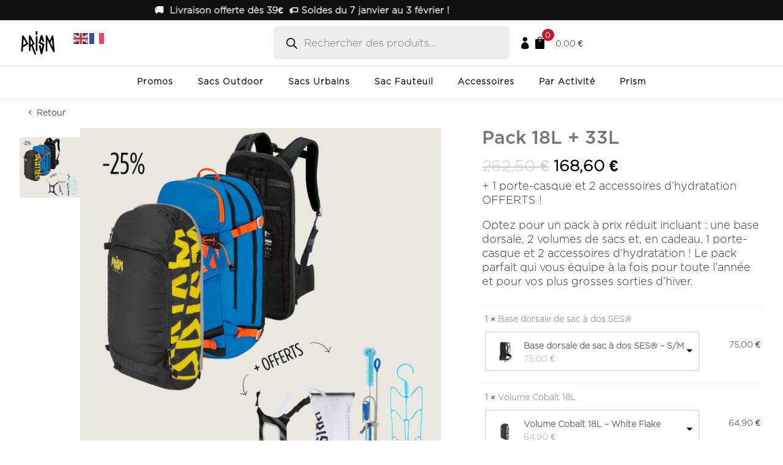

--- FILE ---
content_type: text/css
request_url: https://www.prism-offroad.com/wp-content/themes/divi-child/custom-fix.css?ver=1768714279
body_size: 25
content:
.home .et_pb_section_7{
	overflow:hidden;
}
@media screen and (max-width: 980px) {
	html body.et-db #et-boc .et-l .top-header .menu-responsive .mobile_nav .et_mobile_menu {
		top: 93px !important;
		z-index: 999999999!important;
	}

	html body.et-db.logged-in.admin-bar #et-boc .et-l .top-header .menu-responsive .mobile_nav .et_mobile_menu {
		top: 126px !important;
	}
	body .noscroll {
		z-index:-1;
		position: relative;
		overflow-y: auto;
		width: unset;
		height: unset;
		pointer-events: unset;
		z-index:-1;
	}
	body.mobileHeaderOpen{
		position: fixed;
		height:100vh;
		width:100vw;
		overflow:hidden;
	}
}
.et_pb_wc_price .woocommerce-variation-price{
	display:none!important;	
}
.rtwpvs .rtwpvs-terms-wrapper .rtwpvs-term:not(.rtwpvs-radio-term).rtwpvs-button-term span {
	text-wrap: nowrap;
}
@media screen and (min-width: 980px) {

	html {
		overflow-x: hidden!important;
		opacity:1;
	}
	body { 
		overflow-x: visible!important; 
		overflow-y: visible!important; 
	}
	#page-container{
		overflow-y:visible!important;
	}
}

--- FILE ---
content_type: text/css
request_url: https://www.prism-offroad.com/wp-content/themes/divi-child/style.css?ver=4.22.1
body_size: 7890
content:
/*---------------------------------------------------------------------------------
Theme Name:   Divi Child
Theme URI:    https://www.elegantthemes.com/
Description:  Divi Child theme by Web Hors Piste
Author:       Web Hors Piste
Author URI:   https://www.webhorspiste.com/
Template:     Divi
Version:      1.0.0
License:      GNU General Public License v2 or later
License URI:  http://www.gnu.org/licenses/gpl-2.0.html
------------------------------ ADDITIONAL CSS HERE ------------------------------*/
/* =================================
*  GÉNÉRAL
==================================== */
.wpcbm-badges, .wpcbm-wrapper {
	z-index: 9 !important;
}

#et-main-area #main-content .container {
	padding: 0 !important;
	margin: 0 !important;
	width: unset !important;
	max-width: unset !important;
}

#left-area {
	padding-bottom: 0;
}

ul {
	/* padding: 0!important; */
}

.et-db .et_pb_section {
	padding: 0 !important;
}

.et-db #et-boc .button {
	/* font-size:16px; */
}

input,textarea {
	border-radius: 6px !important;
}

/* h1,
h2,
h3,
h4,
h5,
h6 {
padding-bottom: 0px;
} */
html {
	overflow-x: hidden;
	opacity:1;
}
body { 
	overflow-x: visible; 
	overflow-y: visible; 
}


/*body,html {
overflow-x: hidden;
opacity:1;
}*/
textarea{
	resize: vertical;
}
/* ---------
* Ligne sous titre */
.sub-line {
	width: 100%;
}

.sub-line .et_pb_text_inner,.sub-line .et_pb_title_container {
	width: fit-content;
}
.sub-line.titre-centre .et_pb_text_inner,.sub-line.titre-centre .et_pb_title_container {
	margin: 0 auto;
}
@media screen and (max-width: 980px) {
	.sub-line .et_pb_text_inner,.sub-line .et_pb_title_container  {
		margin: 0 auto;
	}
}

.sub-line .et_pb_text_inner:before,.sub-line .et_pb_title_container:before {
	width: 200px;
	max-width: 90%;
	height: 7px;
	background-color: #e9d900;
	content: "";
	display: block;
	position: absolute;
	bottom: -10px;
	right: -20px;
	border-radius: 10px;
}
.sub-line.line-left .et_pb_text_inner:before,.sub-line:not(.line-center) .et_pb_text_inner:before{
	left: 20px;
	right:auto;
}
.sub-line.line-center .et_pb_text_inner:before,.sub-line.line-center .et_pb_title_container:before{
	right: 50%;
	transform: translateX(50%);
}
@media screen and (max-width: 980px) {
	.sub-line .et_pb_text_inner:before,.sub-line .et_pb_title_container:before {
		left: 50%!important;
		transform: translateX(-50%)!important;
	}
}

/* ---------
* Bouton to top */

.bouton-totop {
	width: 50px;
	height: 50px;
	position: fixed;
	right: 3%;
	bottom: 3%;
	z-index: 9999;
	display: flex;
	opacity: 0;
	align-items: center;
	justify-content: center;
	border-radius: 100%;
	cursor: pointer;
	/*background-color:#da0b71!important;*/
	transition: all 0.5s ease;
	opacity: 0;
	visibility: hidden;
	transform: translateY(100%);
}

.bouton-totop.show {
	opacity: 1;
	visibility: visible;
	transform: translateY(0%);
}

.bouton-totop .scroll-value {
	width: calc(100% - 10px) !important;
	height: calc(100% - 10px) !important;
	background-color: white;
	border-radius: 100%;
	display: flex;
	align-items: center;
	justify-content: center;
	transition: all 0.5s ease;
}

.bouton-totop.bas .scroll-value {
	background-color: #e9d900;
}

.bouton-totop .scroll-value .et-pb-icon {
	font-family: ETmodules !important;
	font-weight: 400 !important;
	color: black;
	font-size: 30px;
}

/* =================================
*  FOOTER
==================================== */
.et-db #et-boc footer.et-l .top-footer ul {
	padding: 0 !important;
}

.et-db #et-boc footer.et-l .bottom-footer .copyright {}

/* =================================
*  HEADER
==================================== */
#page-container header.et-l{

}
header .et_builder_inner_content {
	z-index: 9999;
}
header .et_builder_inner_content>.et_pb_section {
	z-index: 9999;
}
.et-db #et-boc header.et-l .et_builder_inner_content .top-header {
	z-index: 15!important;
	margin: 0 !important;
	padding: 0 !important;
}

.et-db #et-boc header.et-l .et_builder_inner_content .bottom-header {
	z-index: 14 !important;
}

.et-db #et-boc header.et-l .et_builder_inner_content .bottom-header>.et_pb_row {
	z-index: 11 !important;
}

/*Header zindex*/
.et-db #et-boc .et-l .top-header .et_pb_row{
	z-index:16px!important;
}
.et-db #et-boc .et-l .top-header .menu-responsive{
	z-index:999!important;
}
.et-db #et-boc .et-l .top-header .menu-responsive > div.et_pb_menu_inner_container{
	z-index:999!important;
}
.et-db #et-boc .et-l .top-header .menu-responsive .mobile_nav .et_mobile_menu{
	z-index:9999999!important
}
@media screen and (max-width: 980px) {
	/*.promobar-header {
	display: none;
}*/
}

/* ---------
* Top header 
* ----------*/
.et-db #et-boc .et-l .top-header .et_pb_row {
	display: flex;
	align-items: center;
	justify-content: space-between;
	padding: 0;
}

.et-db #et-boc .et-l .top-header .et_pb_row:after {
	display: none;
}

.et-db #et-boc .et-l .top-header .et_pb_row .et_pb_column {
	width: 100% !important;
	margin: 0 !important;
}

.et-db #et-boc .et-l .top-header .et_pb_row .et_pb_column>.et_pb_image {
	margin: 0 !important;
}

.et-db #et-boc .et-l .top-header .et_pb_row .et_pb_column .et_pb_module .et_pb_menu__wrap {
	justify-content: flex-start;
}

.et-db #et-boc .et-l .top-header .et_pb_row .et_pb_column .et_pb_module .et_pb_menu__wrap .et_mobile_nav_menu {
	width: 50px;
	height: 50px;
	margin: 0;
	justify-content: center;
	align-items: center;
}

.et-db #et-boc .et-l .top-header .et_pb_row .et_pb_column .et_pb_module .et_pb_menu__wrap .et_mobile_nav_menu .mobile_menu_bar {
	transform: none;
	width: 50px;
	height: 50px;
	display: flex;
	align-items: center;
	justify-content: center;
}

.et-db #et-boc .menu-responsive {
	display: none !important;
}

@media screen and (max-width: 980px) {
	.et-db #et-boc .et-l .top-header {
		box-shadow: 0 2px 6px rgba(0, 0, 0, .3);
	}

	.et-db #et-boc .et-l .top-header .et_pb_row {
		width: 95%;
		flex-wrap: nowrap;
	}

	.et-db #et-boc .et-l .et_pb_row .et_pb_column,
	.top-header .et_pb_row .et_pb_column .et_pb_module {
		margin-bottom: 0px;
	}

	.et-db #et-boc .et-l .top-header .et_pb_row .et_pb_column:last-child {
		z-index: unset !important;
	}

	.et-db #et-boc .et-l .top-header .et_pb_row .et_pb_column.search-colonne {
		display: none !important;
	}

	.et-db #et-boc .et-l .top-header .et_pb_row .et_pb_column>.et_pb_image {
		margin: 0 auto !important;
	}

	.et-db #et-boc .et-l .top-header .menu-responsive {
		display: block !important;
	}

	.et-db #et-boc .et-l .top-header .menu-responsive .mobile_nav .et_mobile_menu {
		position: fixed;
		/*height: 100vh !important;*/
		/*height:calc(100vh - 60px);*/
		width: 100%;
		max-width: 600px;
		border: 0;
		margin: 0 !important;
		padding: 0 !important;
		display: block !important;
		transition: all 0.6s ease;
		-webkit-transform: translateX(-100%) !important;
		transform: translateX(-100%) !important;

		z-index:9999;
		overflow-y: scroll;
		overflow-x:hidden;
		/*top:60px!important;*/
		top:92px!important;
		bottom:0px;
		height:unset!important;

	}

	.et-db #et-boc .et-l .top-header .menu-responsive .mobile_nav.opened .et_mobile_menu {
		-webkit-transform: translateX(0) !important;
		transform: translateX(0) !important;
	}

	.et-db #et-boc .et-l .dgwt-wcas-search-wrapp {
		z-index: 0 !important
	}

	.et-db #et-boc .et-l .top-header .menu-responsive .et_mobile_menu>li>a {
		text-transform: uppercase;
		padding: 2rem 2.3rem 2rem 1.8rem;
		padding: 26px 28px;
		font-size: 16px;
		background-color: #fff;
		border-top: 0.1rem solid #e4e4e4;
		position: relative;
		z-index: -1;
	}

	.et-db #et-boc .et-l .top-header .menu-responsive .et_mobile_menu>li:last-child>a {
		border-bottom: 0.1rem solid #e4e4e4;
	}

	.et-db #et-boc .et-l .top-header .menu-responsive .et_mobile_menu>li>a:after {
		content: "\35";
		font-family: etmodules;
		font-size: 18px;
		color: black;
		right: 28px;
		position: absolute;
	}

	.et-db #et-boc .et-l .top-header .menu-responsive .et_mobile_menu>li>ul {
		left: 0;
		/*height: 100vh;*/
		height: 100%;
		position: absolute;
		top: 0;
		max-width: 600px;
		width: 100%;
		-webkit-transform: translateX(-100%);
		transform: translateX(-100%);
		transition: all 0.6s ease;
		padding: 0;
		z-index:99999999;
		/*height: calc(100vh - 62px);*/
		overflow-y: scroll;
		top:0px!important;
		bottom:0px;
		height:unset!important;

	}

	.et-db #et-boc .et-l .menu-titre {
		font-size: 18px;
		text-transform: uppercase;
		padding: 10px;
		background-color: black;
		color: white;
		font-weight: bold;
		display: flex;
		align-items: center;
		gap: 10px;
	}

	.et-db #et-boc .et-l .menu-titre:before {
		content: "\34";
		font-family: etmodules;
		font-size: 30px;
		display: block;
		padding: 10px;
	}

	.et-db #et-boc .et-l .top-header .menu-responsive .et_mobile_menu>li>ul>li {
		padding: 0;
	}

	.et-db #et-boc .et-l .top-header .menu-responsive .et_mobile_menu>li>ul>li>a {
		display:none;
	}

	.et-db #et-boc .et-l .top-header .menu-responsive .et_mobile_menu>li>ul>li>ul {
		padding: 0;
		border-top: 0.1rem solid #e4e4e4;
	}

	.et-db #et-boc .et-l .top-header .menu-responsive .et_mobile_menu>li>ul>li>ul>li {
		padding: 0;
	}

	.et-db #et-boc .et-l .top-header .menu-responsive .et_mobile_menu>li>ul>li>ul>li>a {
		font-size: 15px;
		/*text-transform: uppercase;*/
		padding: 20px 28px;
	}

	.et-db #et-boc .et-l .top-header .menu-responsive .et_mobile_menu>li.mega-menu>ul {
		/*overflow: scroll;*/
	}

	.et-db #et-boc .et-l .top-header .menu-responsive .et_mobile_menu>li.mega-menu>ul>li>ul>li {
		display: flex;
		flex-direction: row-reverse;
		justify-content: flex-end;
		align-items: center;
		gap: 20px;
		padding: 3px;
		border-top: 0.1rem solid #e4e4e4;
	}

	.et-db #et-boc .et-l .top-header .menu-responsive .et_mobile_menu>li.mega-menu>ul>li>ul>li>a {
		padding: 10px 28px;
		width: 100%;
		border: 0;
	}

	.et-db #et-boc .et-l .top-header .menu-responsive .et_mobile_menu>li.mega-menu>ul>li>ul>li>ul>li>a {
		padding: 0;
		border: 0;
		display: flex;
		align-items: center
	}


	.et-db #et-boc .et-l .top-header .menu-responsive .et_mobile_menu .img-menu>a {
		display: none;
	}

	.et-db #et-boc .et-l .et-db .icon-header .et_pb_code_inner {
		gap: 5px !important;
	}

	.et-db #et-boc .et-l .top-header ul.menu-open {
		transform: translateX(0px) !important;
	}


}

/* ---------
* Icones header */
.et-db #et-boc .et-l .icon-header .et_pb_code_inner {
	display: flex;
	justify-content: end;
	gap: 20px;
	align-items: center;
}

@media screen and (max-width: 980px) {
	.et-db #et-boc .et-l .icon-header .et_pb_code_inner {
		gap: 5px;
	}
}

.et-db #et-boc .et-l .mon-compte-icon {
	display: flex;
	justify-content: center;
	align-items: center;
	width: 30px;
	height: 30px;
}

.et-db #et-boc .et-l .mon-compte-icon a {
	display: flex;
	align-items: center;
	justify-content: center;
}

.et-db #et-boc .et-l .panier-icon {
	height: 40px;
	display: flex;
	align-items: center;
	cursor: pointer;
}

.et-db #et-boc .et-l .bottom-header .et_pb_menu .et-menu>li.menu-item>a {
	text-transform: capitalize;
	font-size: 14px;
}

@media screen and (max-width: 1200px) {
	.home.et-db #et-boc .et-l .top-header .et_pb_menu .et-menu>li.menu-item>a {
		text-transform: capitalize;
	}

	.et-db #et-boc .et-l .panier-icon > .woocommerce-Price-amount {
		display: none;
	}
}

@media screen and (max-width: 980px) {
	.et-db #et-boc .et-l .panier-icon>a {
		/*pointer-events: none;*/
	}
}

/* ---------
* Icone panier */
.et-db #et-boc .et-l .panier-icon>a {
	position: relative;
	margin-right: 15px;
	display: flex;
	align-items: center;
	justify-content: center;
}

.et-db #et-boc .et-l .panier-count {
	display: flex;
	justify-content: center;
	align-items: center;
	border-radius: 9999px;
	font-weight: 700;
	font-size: 12px;
	color: rgb(255, 255, 255);
	background-color: rgb(207, 17, 44);
	width: 20px;
	height: 20px;
	position: absolute;
	top: -13px;
	right: -13px;
}

.et-db #et-boc .et-l .panier-sous-menu {
	position: absolute;
	top: 100%;
	right: 0;
	z-index: 999;
	/*display:none;*/
	background-color: #fff;
	box-shadow: 0 2px 6px rgba(0, 0, 0, .3);
	width: 350px;
	border-radius: 10px;
	opacity: 0;
	visibility: hidden;
	transition: all 0.3s ease !important;
	cursor: auto;
}

@media screen and (max-width: 980px) {
	.et-db #et-boc .et-l .panier-sous-menu {
		display: none;
	}

}

.et-db #et-boc .et-l .panier-icon:hover .panier-sous-menu {
	/*display: block;*/
	opacity: 1;
	visibility: visible;
}

.et-db #et-boc .et-l .panier-vide {
	padding: 20px !important;
}

.et-db #et-boc .et-l .panier-liste {
	margin: 0;
	padding: 0 20px;
	list-style: none;
	border-bottom: 1px solid rgba(0, 0, 0, 0.06);
}

.et-db #et-boc .et-l .panier-produit {
	display: flex;
	justify-content: space-between;
	align-items: center;
	padding: 10px 0;
	border-bottom: 1px solid rgba(0, 0, 0, 0.06);
}

.et-db #et-boc .et-l .panier-produit:last-child {
	border-bottom: none;
}

.et-db #et-boc .et-l .panier-produit-image {
	padding: 0px 5px;
}

.et-db #et-boc .et-l .panier-produit-details {
	flex: 1;
	display: flex;
	justify-content: space-between;
}

.et-db #et-boc .et-l .panier-produit-nom {
	font-weight: bold;
	flex: 1;
	display: flex;
	flex-direction: column;
	font-size: 12px;
}

.et-db #et-boc .et-l .panier-produit-quantite {
	margin-left: 5px;
	opacity: 0.7;
}

.et-db #et-boc .et-l .panier-produit-prix {
	font-weight: bold;
	font-size: 12px;
}

.et-db #et-boc .et-l .panier-produit-supprimer {
	margin-left: 15px;
	display: none;
}

.et-db #et-boc .et-l .panier-produit-supprimer .icon-supprimer:after {
	content: '\e07d';
	font-family: etmodules;
	font-size: 15px;
	color: #A6A6A3;
}

.et-db #et-boc .et-l .panier-footer {
	display: flex;
	justify-content: space-between;
	align-items: center;
	flex-direction: column
}

.et-db #et-boc .et-l .panier-sous-total {
	font-weight: bold;
	width: 100%;
	display: flex;
	justify-content: space-between;
	border-top: 1px solid rgba(0, 0, 0, 0.06);
	border-bottom: 1px solid rgba(0, 0, 0, 0.06);
	margin: 0;
	padding: 10px 20px;
}

.et-db #et-boc .et-l .panier-bouton {
	background-color: #333;
	color: #fff;
	text-decoration: none;
	padding: 10px 30px;
	border-radius: 3px;
	transition: background-color .3s ease;
	margin: 10px 0;
	text-transform: uppercase;
}

.et-db #et-boc .et-l .panier-bouton:hover {
	background-color: #666;
}

/* ---------
* Bottom header 
* --------- */
/* Desktop */
.et-db #et-boc .et-l .bottom-header {
	padding: 0 !important;
	margin: 0 !important;
	border-top: 1px solid rgb(0 0 0 / 10%);
	border-bottom: 1px solid rgb(0 0 0 / 10%);
}

.et-db #et-boc .et-l .bottom-header .et_pb_menu {
	padding: 0 !important;
	margin: 0 !important;
}


.et-db #et-boc .et-l .bottom-header .et_pb_menu .et-menu>li.menu-item {
	padding: 10px 10px;
	position: unset;
	cursor: pointer;
}

.et-db.home #et-boc .et-l .bottom-header .et_pb_menu .et-menu>li.menu-item {
	padding: 15px 10px;

}

.et-db #et-boc .et-l .bottom-header .et_pb_menu .et-menu>li.menu-item>a {
	padding-left: 10px;
	padding-right: 10px;
	color: black;
}

.et-db #et-boc .et-l .bottom-header .et_pb_menu .et-menu>li.menu-item>a:after {
	display: none;
}

.et-db #et-boc .et-l .bottom-header .et_pb_menu .et-menu>li.menu-item {
	transition: all 0.3s ease;
	border-bottom: 3px solid transparent;
}

.et-db #et-boc .et-l .bottom-header .et_pb_menu .et-menu>li.menu-item.et-hover {
	border-bottom: 3px solid black;
}

.et-db #et-boc .et-l .bottom-header .et_pb_menu .et-menu>li.menu-item.et-hover>a {
	/*color: #e9d902!important;*/
}

/* Responsive */
@media screen and (max-width: 980px) {
	.et-db #et-boc .et-l .bottom-header:not(.top-header) {
		display: none;
	}
}

.et-db #et-boc .et-l .bottom-header .et_pb_menu .et-menu>li.menu-item>.sub-menu {
	border: 0;
	top: 100%;
	justify-content: center;
	grid-template-columns: repeat(auto-fit, minmax(0, 350px));
	background-color: white !important;
	border-top: 1px solid rgb(0 0 0 / 10%);
	padding: 10px 10%;
}

@media screen and (max-width: 1300px) {
	.et-db #et-boc .et-l .bottom-header .et_pb_menu .et-menu>li.menu-item>.sub-menu {
		padding: 10px 5%;

	}
}
@media screen and (max-width: 1100px) {
	.et-db #et-boc .et-l .bottom-header .et_pb_menu .et-menu>li.menu-item>.sub-menu {
		padding: 10px 10px;
	}
}
.et-db #et-boc .et-l .bottom-header .et_pb_menu .et-menu>li.menu-item>.sub-menu>li.menu-item.menu-item-has-children {
	width: 100%;

	display: flex!important; 
	align-items: center; 
	justify-content: center;

}

.et-db #et-boc .et-l .bottom-header .et_pb_menu .et-menu>li.menu-item:hover>.sub-menu {
	display: grid;
	padding-bottom: 10px;
	padding-top: 10px;
}

/*.et-db #et-boc .et-l .bottom-header .et_pb_menu .et-menu > li.menu-item.apropos > .sub-menu{
justify-content: center;
grid-template-columns: repeat(5, minmax(100px, 300px));
}
@media screen and (max-width: 1200px){
.et-db #et-boc .et-l .bottom-header .et_pb_menu .et-menu > li.menu-item.apropos > .sub-menu{
grid-template-columns: repeat(3, minmax(100px, 300px));
}
}*/
.et-db #et-boc .et-l .bottom-header .et_pb_menu .et-menu>li.menu-item>.sub-menu .sub-menu a {
	text-transform: unset;
}

/*.et-db #et-boc .et-l .bottom-header .nav li.mega-menu > ul > li > ul > li > a{
border-radius:10px;
}*/
.et-db #et-boc .et-l .bottom-header .et_pb_menu .et-menu>li.mega-menu>.sub-menu>li:first-child>.sub-menu>li>a {
	border-radius: 10px;

}

.et-db #et-boc .et-l .bottom-header .et_pb_menu .et-menu>li.mega-menu>.sub-menu>li:first-child>.sub-menu>li>a:hover {
	background-color: rgba(233, 217, 0, 1.0) !important;
}

.et-db #et-boc .et-l .nav ul li a:hover {
	/*background-color: rgba(233,217,0,1.0)!important;*/
}

/* A PROPOS*/
.et-db #et-boc .et-l .bottom-header .et_pb_menu .et-menu>li.mega-menu>.sub-menu .menu-item.img-menu {
	display: flex !important;
	flex-direction: column;
	justify-content: center;
	align-items: center;
	width:unset!important
}

.et-db #et-boc .et-l .bottom-header .et_pb_menu .et-menu>li.mega-menu>.sub-menu .menu-item.img-menu a {
	padding: 0;
	opacity: 1;
	background-color: transparent;
	border: 0;
	width:unset!important;
	text-wrap:nowrap;

}
.et-db #et-boc .et-l .bottom-header .et_pb_menu .et-menu>li.mega-menu>.sub-menu .menu-item.img-menu.item-cadeau a {
	max-width: 100%;
	display: flex;
	justify-content: center;
	padding:0!important;
	text-wrap:nowrap;
}

.et-db #et-boc .et-l .bottom-header .et_pb_menu .et-menu>li.mega-menu>.sub-menu .menu-item.img-menu .sub-menu {
	text-align: center;
	font-weight: bold;
	align-items: center;
	justify-content: center;
	width:100%!important;
	padding: 0 5px;
}

.et-db #et-boc .et-l .bottom-header .et_pb_menu .et-menu>li.mega-menu:hover>.sub-menu .menu-item.img-menu .sub-menu {
	display: flex;
}
.et-db #et-boc .et-l .bottom-header .et_pb_menu .et-menu>li.mega-menu:hover>.sub-menu .menu-item.img-menu .sub-menu > li > a{
	padding: 6px 20px;
	border-radius:10px;
}
.et-db #et-boc .et-l .bottom-header .et_pb_menu .et-menu>li.mega-menu:hover>.sub-menu .menu-item.img-menu:not(.item-cadeau) .sub-menu:hover > li > a{
	background-color: rgba(233, 217, 0, 1.0) !important;
}
/*Carte cadeaux sous-menu*/
.cadeau-container {
	display: flex;
	align-items: center;
	gap: 10px;
	border-top: 1px solid rgba(0, 0, 0, .06);
	padding: 10px 0 0px 30px;
	margin-top: 20px;
}

.icon-cadeau {
	content: "";
	width: 30px;
	height: 30px;
	display: block;
	background: url("/wp-content/uploads/2023/05/carte-cadeau.png");
	background-size: 30px;
}

.carte-lien {
	text-transform: capitalize;
}
@media screen and (max-width: 980px) {
	.et-db #et-boc .et-l .top-header .menu-responsive .et_mobile_menu>li.mega-menu>ul>li.img-menu.item-cadeau>.sub-menu>li>a{
		display: flex;
		gap: 10px;
		align-items: center;
		justify-content: center;
	}
	.et-db #et-boc .et-l .top-header .menu-responsive .et_mobile_menu>li.mega-menu>ul>li.img-menu.item-cadeau>.sub-menu>li>a:before{
		content: "";
		width: 30px;
		height: 30px;
		display: block;
		background: url("/wp-content/uploads/2023/05/carte-cadeau.png");
		background-size: 30px;
	}
}

/*Menu avec carte cadeau */
.et-db #et-boc .et-l .bottom-header .et_pb_menu .et-menu>li.sacs-outdoor>.sub-menu,
.et-db #et-boc .et-l .bottom-header .et_pb_menu .et-menu>li.sacs-urbain>.sub-menu,
.et-db #et-boc .et-l .bottom-header .et_pb_menu .et-menu>li.sacs-composez>.sub-menu,
.et-db #et-boc .et-l .bottom-header .et_pb_menu .et-menu>li.accessoires>.sub-menu {
	/*grid-template-columns: 50% 25% 25% !important;*/
	grid-template-columns: 50% 20% 20% 10% !important;
}

.et-db #et-boc .et-l .bottom-header .et_pb_menu .et-menu>li.sacs-outdoor>.sub-menu>.cadeau-container,
.et-db #et-boc .et-l .bottom-header .et_pb_menu .et-menu>li.sacs-urbain>.sub-menu>.cadeau-container,
.et-db #et-boc .et-l .bottom-header .et_pb_menu .et-menu>li.sacs-composez>.sub-menu>.cadeau-container,
.et-db #et-boc .et-l .bottom-header .et_pb_menu .et-menu>li.accessoires>.sub-menu>.cadeau-container {
	/*.et-db #et-boc .et-l .bottom-header .et_pb_menu .et-menu > li.accessoires > .sub-menu > .cadeau-container{*/
	grid-column: 1 / span 3;

}

/* SACS À DOS */
.sacs-outdoor {}

/* ACTIVITÉS */
.et-db #et-boc .et-l .bottom-header .et_pb_menu .et-menu>li.activite>.sub-menu {
	grid-template-columns: minmax(0, min(700px, 50%)) minmax(0, min(350px, 25%)) minmax(0, min(350px, 25%));
	/*padding-left:5%;
	padding-right:5%;*/
}

.et-db #et-boc .et-l .bottom-header .et_pb_menu .et-menu>li.activite>.sub-menu>li:first-child>a {
	/*text-align:center;*/
	display: none;
	font-size: 18px;
}

.et-db #et-boc .et-l .bottom-header .et_pb_menu .et-menu>li.activite:hover>.sub-menu>li:first-child>.sub-menu {
	display: flex;
	flex-wrap: wrap;
	flex-direction: row;
	row-gap: 6px;
	padding-top: 0px;
	width:100%!important;

}
.et-db #et-boc .et-l .bottom-header .et_pb_menu .et-menu>li.activite.sacs-urbain>.sub-menu>li:first-child>.sub-menu,.et-db #et-boc .et-l .bottom-header .et_pb_menu .et-menu>li.activite.sacs-outdoor>.sub-menu>li:first-child>.sub-menu,.et-db #et-boc .et-l .bottom-header .et_pb_menu .et-menu>li.activite.sacs-composez>.sub-menu>li:first-child>.sub-menu {
	row-gap: 20px;
}
.et-db.postid-32415 #et-boc .et-l .bottom-header .et_pb_menu .et-menu>li.activite.sacs-composez>.sub-menu>li:first-child>.sub-menu > li.et_pb_menu_page_id-32415{
	flex-direction: row;

}
/*Texte hover configurateur du menu*/
.et-db #et-boc .et-l .bottom-header .et_pb_menu .et-menu>li.activite.sacs-composez>.sub-menu>li:first-child>.sub-menu > li.et_pb_menu_page_id-32415>a{
	font-family: 'Gotham Medium';
}
/*Image hover item configurateur du menu*/
/*.et-db.postid-32415 #et-boc .et-l .bottom-header .et_pb_menu .et-menu>li.activite.sacs-composez>.sub-menu>li:first-child>.sub-menu > li.et_pb_menu_page_id-32415:before{*/
.et-db #et-boc .et-l .bottom-header .et_pb_menu .et-menu>li.activite.sacs-composez>.sub-menu>li:first-child>.sub-menu > li.et_pb_menu_page_id-35740>ul{
	height: 40px;
	max-width: 40px;
	position:absolute;
	left: -40px;
	/*top: 50%;
	transform: translateY(-50%);*/
}
@media screen and (max-width: 1100px) {
	.et-db #et-boc .et-l .bottom-header .et_pb_menu .et-menu>li.activite.sacs-composez>.sub-menu>li:first-child>.sub-menu > li.et_pb_menu_page_id-35740>ul{
		display:none;
	}
}

/*.et-db #et-boc .et-l .bottom-header .et_pb_menu .et-menu>li.activite.sacs-composez>.sub-menu>li:first-child>.sub-menu > li.et_pb_menu_page_id-35740:before{
background-image: url('/wp-content/uploads/2023/07/sac-a-dos-modulable-25l-prism-Pink-Moon2.webp');
display: inline-block;
width: 100%; 
content:"";
background-size: 40px 40px;
height: 40px;
max-width: 40px;
position:absolute;
left: -40px;
}
@media screen and (max-width: 1100px) {
.et-db #et-boc .et-l .bottom-header .et_pb_menu .et-menu>li.activite.sacs-composez>.sub-menu>li:first-child>.sub-menu > li.et_pb_menu_page_id-35740:before{
display:none;
}
}*/
.et-db #et-boc .et-l .bottom-header .et_pb_menu .et-menu>li.activite>.sub-menu>li:first-child>.sub-menu>li {
	flex: 0 0 50%;
	display: flex !important;
	flex-direction: row-reverse;
	width: unset!important;
	justify-content: flex-end;
}

.et-db #et-boc .et-l .bottom-header .et_pb_menu .et-menu>li.activite>.sub-menu>li:first-child>.sub-menu>li>a {
	display: flex;
	align-items: center;
	/*width: unset!important;*/
	width: 100%!important;
}
@media screen and (max-width: 1050px) {
	.et-db #et-boc .et-l .bottom-header .et_pb_menu .et-menu>li.activite>.sub-menu>li:first-child>.sub-menu>li>a{
		padding: 6px 10px;
	}
}
.et-db #et-boc .et-l .bottom-header .et_pb_menu .et-menu>li.activite>.sub-menu>li:first-child>.sub-menu>li>ul {
	width: 40px !important;
}

.et-db #et-boc .et-l .bottom-header .et_pb_menu .et-menu>li.activite>.sub-menu>li:first-child>.sub-menu>li>ul>li.logo-menu {
	width: 40px !important;
}
.logo-menu{
	width: 40px !important;
	height:40px!important;
}
.et-db #et-boc .et-l .bottom-header .et_pb_menu .et-menu>li.activite>.sub-menu>li:first-child>.sub-menu>li>ul>li.logo-menu>a {
	padding: 0 !important;
	margin: 0 !important;
	display: flex;
	align-items: center;
	justify-content: center;

	width:unset!important;
}

.et-db #et-boc .et-l .bottom-header .et_pb_menu .et-menu>li.activite>.sub-menu>li:first-child>.sub-menu>li>ul>li.logo-menu>a:hover {
	background-color: transparent;
	opacity: 1;
}

/*Img activités*/
.et-db #et-boc .et-l .bottom-header .et_pb_menu .et-menu>li.activite .img-menu>a {
	max-width: 150px;
	padding-bottom: 25px;
}

.et-db #et-boc .et-l .bottom-header .et_pb_menu .et-menu>li.activite.sacs-urbain .img-menu>a {
	max-width: 130px;
}

/*Logo*/
.et-db #et-boc .et-l .logo-menu img {
	width: 40px;
	height: 40px;
}

/* ACCESSOIRES */
.et-db #et-boc .et-l .bottom-header .et_pb_menu .et-menu>li.accessoires:hover>.sub-menu>li:first-child>.sub-menu {
	row-gap: 5px;
}

/* ACTUALITES */
.et-db #et-boc .et-l .bottom-header .et_pb_menu .et-menu>li.actualites {
	position: relative;
}

.et-db #et-boc .et-l .bottom-header .et_pb_menu .et-menu>li.actualites>ul {
	top: calc(100% + 3px) !important;
	right: 0;
	left: auto;
}

/* ---------
* Search Bar */
.dgwt-wcas-style-pirx .dgwt-wcas-sf-wrapp {
	background-color: transparent !important;
}

.dgwt-wcas-style-pirx .dgwt-wcas-sf-wrapp input[type=search].dgwt-wcas-search-input {
	transition: all 0.3s ease !important;
}

/* ---------
* Icone mon compte */
.et-db #et-boc .et-l .mon-compte-icon .et-pb-icon,
.et-db #et-boc .et-l .panier-icon .et-pb-icon {
	font-size: 20px;
	color: black;
}

/* ---------
* Langue liste */
#et-boc>.lang-item {
	display: none;
}

ul.lang-list {
	list-style-type: none;
	padding: 0;
	margin: 0;
	position: relative;
	cursor: pointer;
	display: flex;
	flex-direction: row;
	gap: 0px;
}

ul.lang-list:after {
	content: '\33';
	font-family: etmodules;
	font-size: 15px;
	color: black;
	display: flex;
	align-items: center;
	justify-content: center;
}

ul.lang-list li {
	width: 30px;
	height: 30px;
	display: flex;
	align-items: center;
	justify-content: center;
	border-radius: 3px;
}

@media screen and (max-width: 980px) {
	ul.lang-list li.current-lang a {
		pointer-events: none;
	}

	ul.lang-list li.current-lang {
		pointer-events: none;
	}
}

ul.lang-list li a {
	width: 100%;
	height: 100%;
	display: flex;
	align-items: center;
	justify-content: center;
}

ul.lang-list li:not(.current-lang) {
	position: absolute;
	left: 0;
	opacity: 0;
	visibility: hidden;
	transition: all 0.3s ease;
	background-color: white;
	width: 100%;
	/*transform: translateX(-25%);*/
	bottom: -100%;
	box-shadow: 0 2px 6px rgba(0, 0, 0, .3);
}

ul.lang-list:hover li:not(.current-lang) {
	opacity: 1;
	visibility: visible;
}

/* Page accueil*/
.home.et-db #et-boc .et-l--header .top-header {
	box-shadow: 0 2px 6px rgba(0, 0, 0, .3);
}

.home.et-db #et-boc .et-l--header .top-header .logo-header .logo-blanc {
	display: none;
}

@media screen and (min-width: 980px) {
	.home.et-db #et-boc .et-l .bottom-header:not(.top-header) {
		border: none !important;
		display: none !important;
	}

	.home.et-db #et-boc .et-l .top-header .et_pb_row {
		width: 95%;
		max-width: 1400px;
		position: unset;
		display: grid;
		grid-template-columns: auto auto auto;
	}

	.home.et-db #et-boc .et-l .top-header .et_pb_row .search-colonne {
		position: unset !important;
	}

	.home.et-db #et-boc .et-l .top-header .et_pb_row .search-colonne .et_pb_menu {
		position: unset !important;
		margin: 0 !important
	}

	.home.et-db #et-boc .et-l .top-header .et_pb_row .search-colonne .et_pb_menu_inner_container {
		position: unset !important;
	}

	.home.et-db #et-boc .et-l--header {
		position: fixed;
		width: 100%;
		left: 0;
		z-index: 6;
	}

	.home.et-db #et-boc .et-l--header .top-header {
		background-color: transparent !important;
		transition: all 0.3s ease;
	}

	.home.et-db #et-boc .et-l--header .top-header.scrolled {
		background-color: white !important;
	}

	.home.et-db #et-boc .et-l--header .top-header .logo-header img:not(.logo-blanc) {
		opacity: 0;
		visibility: hidden;
		transition: all 0.6s ease;
	}

	.home.et-db #et-boc .et-l--header .top-header.scrolled .logo-header img:not(.logo-blanc) {
		opacity: 1;
		visibility: visible;
	}

	.home.et-db #et-boc .et-l--header .top-header .logo-header .logo-blanc {
		position: absolute;
		left: 0;
		top: 0;
		opacity: 1;
		visibility: visible;
		transition: all 0.6s ease;
		display: block;
	}

	.home.et-db #et-boc .et-l--header .top-header.scrolled .logo-header .logo-blanc {
		opacity: 0;
		visibility: hidden;
	}

	.et-db #et-boc .et-l .bottom-header:not(.scrolled) .et_pb_menu .et-menu>li.menu-item.et-hover {
		border-bottom: 3px solid white;
	}

	/*.home.et-db #et-boc .et-l--header .bottom-header{
	background-color: transparent!important;
}*/
	.home ul.lang-list:after {
		color: white;
	}

	.home .top-header.scrolled ul.lang-list:after {
		color: black;
	}

	.home.et-db #et-boc .et-l .top-header:not(.scrolled) .mon-compte-icon .et-pb-icon,
	.home.et-db #et-boc .et-l .top-header:not(.scrolled) .panier-icon .et-pb-icon {
		color: white;
	}

	.home.et-db #et-boc .et-l .top-header:not(.scrolled) .panier-icon>.woocommerce-Price-amount>bdi {
		color: white;
	}

	.home.et-db #et-boc .et-l .et_pb_menu .et-menu>li.menu-item>a {
		color: white !important;
		padding-left: 5px;
		padding-right: 5px;
	}

	.home.et-db #et-boc .et-l .top-header.scrolled .et_pb_menu .et-menu>li.menu-item>a {
		color: black !important;
	}

	.home.et-db #et-boc .et-l .bottom-header {
		border-top: 1px solid rgb(255 255 255 / 30%);
		border-bottom: 1px solid rgb(255 255 255 / 30%);
	}
}

@media screen and (max-width: 1200px) {
	.et-db #et-boc .et-l .bottom-header .et_pb_menu .et-menu>li.menu-item {
		padding-left: 0px;
		padding-right: 0px;
		font-size: 12px;
	}

	.et-db #et-boc .et-l .bottom-header .et_pb_menu .et-menu>li.menu-item>a {
		/*padding-left: 5px;
		padding-right: 5px;*/
	}

	.et-db #et-boc .et-l .icon-header .et_pb_code_inner {
		gap: 5px;
	}
}

/* =================================
*  Page catégorie produit
==================================== */
body.archive.tax-product_cat #left-area{
	max-width:1400px;
	width:90%!important;
	margin:0 auto;
	padding-top:20px;
}

/* =================================
*  Page produit
==================================== */
.btn-precedent{
	margin-bottom: 10px;
}

.product .et_pb_wc_breadcrumb {
	margin: 0 auto;
	max-width: 1200px;
}
@media screen and (min-width: 980px) {
	.presentation-produit {
		display:flex;
	}
}
.presentation-produit {
	align-items: flex-start;
	justify-content: center;
}

/*Images produit*/
.et-db #et-boc .images-produits .et_pb_code_inner {
	display: flex;
	flex-wrap: wrap;
	justify-content: space-between;
	gap: 20px;
}

.et-db #et-boc .presentation-produit .images-produits .et_pb_code_inner {
	justify-content: center;
}

.et-db #et-boc .images-produits .et_pb_code_inner>img,
.et-db #et-boc .images-produits .et_pb_code_inner>.et_pb_wc_images {
	/* width: calc(50% - 10px); */
	/* width: calc(80% - 10px); */
	margin-bottom: 0 !important;
}

/* .et-db #et-boc .configurateur .images-produits .et_pb_code_inner .gallery-svi {
margin-bottom: 0;
} */

.et-db #et-boc .images-produits .et_pb_code_inner>.et_pb_wc_images {}

/* .et-db #et-boc .images-produits .et_pb_code_inner>div.et_pb_wc_images .svistatic>.svi-thumbsection {
display: none;
} */

.et-db #et-boc .images-produits .et_pb_code_inner>div.et_pb_wc_images .gallery-svi {
	margin: 0;
}

/* .et-db #et-boc .configurateur .images-produits .et_pb_code_inner>div.et_pb_wc_images .svistatic>.svi-thumbsection {
display: none;
} */
@media screen and (max-width: 980px) {
	.noscroll {
		/*position: fixed;
		overflow-y: hidden;
		width: 100%;
		height: 100%;
		pointer-events: none;
		z-index:-1;*/
	}
	#page-container .mobileHeaderOpen{
		height:100vh;
		overflow:hidden;
	}
}


/*Variations swatches paramètres */
.et-db #et-boc .et-l .et_pb_wc_add_to_cart form.cart .variations td.value span:after {
	display: none !important;
}

.et-db #et-boc .et-l .et_pb_wc_add_to_cart form.cart .variations td.value .reset_variations {
	display: none !important;
}

.rtwpvs .rtwpvs-terms-wrapper .rtwpvs-term:not(.rtwpvs-radio-term).rtwpvs-button-term {
	width: 40px;
	height: 40px;
	min-width: 40px;
}

.rtwpvs .rtwpvs-terms-wrapper .rtwpvs-term:not(.rtwpvs-radio-term).rtwpvs-button-term span {
	font-size: 12px;
	text-wrap: nowrap;
}

.woocommerce div.product form.cart .variations tr {
	display: flex;
	flex-direction: column;
}

/* Bouton Ajout au panier */
.variations_form cart .single_variation_wrap .woocommerce-variation-add-to-cart {
	display: flex;
}

.variations_form cart .single_variation_wrap .woocommerce-variation-add-to-cart .quantity {
	display: flex;
}
#product-32415 .presentation-produit .et_pb_wc_add_to_cart .et_pb_module_inner > form {
	display:none;
}
/* Prix du produit */
.presentation-produit.configurateur .et_pb_wc_price .et_pb_module_inner,
.presentation-produit.configurateur .et_pb_wc_price .et_pb_module_inner .price {
	display: none;
}
.single-product .et_pb_wc_price>.et_pb_module_inner {
	/* display: none !important; */
}
/*
.single-product .et_pb_wc_price>.et_pb_module_inner {
display: none !important; 
}
*/
/* Présentation de produit */
.presentation-produit>.et_pb_column>.et_pb_wc_title {
	margin-bottom: 20px !important;
}
.et_pb_wc_price .woocommerce-variation-price{
	display:none!important;	
}
.presentation-produit>.et_pb_column>.et_pb_wc_price {
	margin-bottom: 10px !important;
}

.presentation-produit .svistatic {
	display: flex;
	flex-direction: row-reverse;
	gap: 10px;
	justify-content: space-between;

}
.presentation-produit .svistatic .svi-mainsection{
	min-height: unset!important;
}
.svistatic .svi-mainsection{
	min-height: unset!important;
}
.presentation-produit .svistatic .svi-mainsection img {
	max-width: 600px;
	margin:0 auto;
}

.presentation-produit .svistatic .svi-thumbsection .svithumbnails {
	flex-direction: column;
	display: flex;
	max-width: 150px;
	padding-right: 30px;
	gap: 10px;
	max-height: 600px;
	overflow-y: hidden;
	scroll-behavior: smooth;
}
.presentation-produit .svistatic .svi-thumbsection .svithumbnails li {
	width: 100%;
	max-width: 100px;
	margin: 0;
}

@media screen and (max-width: 980px) {
	.presentation-produit .svistatic {
		flex-direction: column;
		justify-content: space-between;
	}

	.presentation-produit .svistatic .svi-thumbsection .svithumbnails {
		flex-direction: row;
		max-width: 100%;
		gap: 0px;

	}
	.presentation-produit .svistatic .svi-thumbsection .svithumbnails li{
		width: 25%;
		flex-shrink: 0;
		max-width: unset;
	}
}
.presentation-produit .svistatic .svi-thumbsection{
	position:relative;
}
.scroll-button {
	position: absolute;
	width: 30px;
	height: 30px;
	background-color: rgba(0, 0, 0, 0.5);
	color: white;
	display: flex;
	align-items: center;
	justify-content: center;
	cursor: pointer;
	border: none;
	font-size: 20px;
	outline: none;
	left: 50%;
	transform: translateX(-50%);
	border-radius: 20px;
	opacity: .8;
}
.scroll-button:disabled {
	opacity: .3;
	cursor:no-drop;
}
.scroll-button.top {
	top: -20px;
}

.scroll-button.bottom {
	bottom: -20px;
}
@media screen and (max-width: 980px) {
	.scroll-button{
		left:unset;
		top:50%!important;
		bottom:unset!important;

	}
	.scroll-button.top {
		left: 0px;
		transform: rotate(-90deg) translateX(50%);
	}

	.scroll-button.bottom {
		right: 0px;
		transform: rotate(-90deg) translateX(50%);
	}

}
@media screen and (min-width: 980px) {

	.et-db #et-boc .et-l .presentation-produit {
		/* max-width: 1200px !important; */
	}

	.et-db #et-boc .et-l .presentation-produit>div:first-child {
		/* width: calc(100% / 3 * 2) !important; */
		width: calc(100% / 5 * 3) !important;
		/* width: 100% !important; */
		position: sticky;
		/* top: 0px; */
		top: 70px;

	}

	.et-db #et-boc .et-l .presentation-produit>div:last-child {
		/* width: calc(100% / 3 * 1) !important; */
		width: calc(100% / 5 * 2) !important;
		/* width: 100%  !important; */
		transform: translateY(0px) !important;
		position: sticky;
		top: 0px;
		max-width: 500px;

	}
}

.et-db #et-boc .et-l .presentation-produit>div:last-child .et_pb_toggle_title {
	padding: 25px 0 !important;
}

.et-db #et-boc .et-l .caracteristique .et_pb_toggle_title {
	padding: 25px 0 !important;
}

.et-db #et-boc .et-l .aide-taille .et_pb_blurb_content {
	display: flex;
	justify-content: center;
}

.et-db #et-boc .et-l .aide-taille .et_pb_blurb_content .et_pb_main_blurb_image {
	margin: 0 !important;
}

/* Variations */
.single-product .presentation-produit .variations_form .variations tr {
	padding: 0 !important;
}

.single-product .presentation-produit .variations_form .variations tr>th.label {
	padding-left: 0 !important;
	padding-bottom: 0 !important;
}

.single-product .presentation-produit .variations_form>.variations tbody>tr>td {
	padding: 0 !important;
}

/* Bouton Ajout au panier */

.et-db #et-boc .et-l .presentation-produit .woocommerce-variation-add-to-cart {
	display: flex;
	row-gap: 15px;
	flex-direction: column;
}

.et-db #et-boc .et-l .presentation-produit .quantity-container {
	display: flex;
	justify-content: center;
}

.et-db #et-boc .et-l .presentation-produit .minus,
.et-db #et-boc .et-l .presentation-produit .plus {
	font-size: 0;
	border-radius: 6px;
	cursor: pointer;
	border: 0px solid black;
	padding: 0;
	height: 46px;
	width: 100%;
	max-width: 30px;
}

.et-db #et-boc .et-l .presentation-produit .minus {
	margin-right: 5px;
}

.et-db #et-boc .et-l .presentation-produit .plus {
	margin-left: 5px;
}

.et-db #et-boc .et-l .presentation-produit .minus:before,
.et-db #et-boc .et-l .presentation-produit .plus:before {
	display: block;
	font-family: etmodules;
	font-size: 18px;

	display: flex;
	align-items: center;
	justify-content: center;
}

.et-db #et-boc .et-l .presentation-produit  .minus:before {
	content: "\4b";
}

.et-db #et-boc .et-l .presentation-produit  .plus:before {
	content: "\4c";
}

.et-db #et-boc .et-l .presentation-produit  .quantity {
	margin: 0 !important;
}

.et-db #et-boc .et-l .presentation-produit .quantity input {
	display: flex;
	border: 1px solid #ccc;
	border-radius: 3px;
	font-size: 14px;
	padding: 0;
	width: 90px!important;
	height: 46px;
	max-width: 100%;
	border-radius: 6px;
	color: black;
	pointer-events: none;
}

.et-db #et-boc .et-l .presentation-produit .quantity input[type="number"]::-webkit-inner-spin-button,
.et-db #et-boc .et-l .presentation-produit .quantity input[type="number"]::-webkit-outer-spin-button {
	-webkit-appearance: none;
	margin: 0;
}

.et-db #et-boc .et-l .woocommerce .quantity input[type="number"] {
	-moz-appearance: textfield;
}

.et-db #et-boc .et-l .presentation-produit .woocommerce-variation-add-to-cart .single_add_to_cart_button {
	width: 100%;
	margin: 0;
}
.et-db #et-boc .et-l .presentation-produit .single_add_to_cart_button {
	width: 100%;
}

.et-db #et-boc .et-l .presentation-produit button.configure-product{
	margin-top:20px;
	width:100%;
}

@media screen and (max-width: 980px) {
	.et-db #et-boc .et-l .et_pb_wc_add_to_cart form.cart .variations .value .rtwpvs-terms-wrapper {
		justify-content: center;
	}
}

.et_pb_toggle_content {
	padding: 0 !important;
}

.et_pb_toggle {
	padding-bottom: 20px;
}

/* Avis client */
.et-db #et-boc .et-l .avis-client .et_pb_slides .et_pb_slide {
	height: 330px !important;
}

.et-db #et-boc .et-l .avis-client .et_pb_slider_container_inner {
	display: flex;
	flex-direction: column;
	justify-content: center;
	align-items: center;
	padding: 50px 0;
	max-width: 700px;
	margin: 0 auto;


}

.et-db #et-boc .et-l .avis-client .et_pb_slider_container_inner .et_pb_slide_image {
	margin: 0 !important;
	max-width: 200px;
	width: unset;
	position: relative;

}

.et-db #et-boc .et-l .avis-client .et_pb_slider_container_inner .et_pb_slide_description {
	width: unset;
	position: relative;
	padding: 10px 0 !important;
	text-shadow: none;
}

.et-db #et-boc .et-l .avis-client .et_pb_slider_container_inner .et_pb_slide_description h4 {
	padding-top: 20px;
	color: black !important;
	text-align: center;
}

.description-longue h2 {
	margin-bottom: 20px !important;
}

.description-longue .svi-thumbsection {
	display: none;
}
@media (max-width: 660px){
	body .mkl_pc .mkl_pc_footer{
		padding: 0 2%;
	}
	body .mkl_pc .mkl_pc_container .mkl_pc_footer .mkl-pc-show-form{
		border:0;
		color: #000000;
		background-color: #e9d900;
		border-radius: 6px;
	}
	body .mkl_pc .mkl_pc_container .mkl_pc_footer .mkl-pc-show-form > svg > path{
		fill:black;
	}

}

/*Carte cadeau */
.wps_wgm_added_wrapper .wps_message textarea.wps_wgm_message{
	resize: vertical;
}

/* ---------
* Product Gallerie
* --------- */
/* Nom produit */
.et-db #et-boc .et-l .woocommerce .products .woocommerce-LoopProduct-link {
	text-align: center;
}

/* Prix produit */
.et-db #et-boc .et-l .woocommerce .products .price {
	text-align: center;
}

/* Liste des variations */
.et-db #et-boc .et-l .woocommerce .products .variations .rtwpvs-terms-wrapper {
	justify-content: center;
}

.et-db #et-boc .et-l .woocommerce .products .variations .rtwpvs-variation-terms-wrapper .rtwpvs-term-more {
	display: none;
}

/* .et_pb_section .woocommerce > ul.products .rtwpvs-terms-wrapper .rtwpvs-term:nth-child(n+4){
display: none;
} */

/* =================================
*  Page Panier 
==================================== */

/* body.woocommerce-cart #et-boc .et-l .panier-icon,body.woocommerce-checkout #et-boc .et-l .panier-icon {
display: none;
} */

.et-db .woocommerce-cart-form  a.remove {
	transition: all 0.3s ease;
	background-color: transparent;
}

.et-db .woocommerce-cart-form  a.remove:hover {
	color: grey !important;
}

.et-db .woocommerce-cart-form .coupon {
	display: flex;
}

.et-db #et-boc .woocommerce-cart-form .coupon input {
	padding: 10px 15px;
	width: 200px;
}
@media screen and (max-width: 768px) {
	.et-db .woocommerce-cart-form .coupon {
		flex-direction: column;
		align-items:center;
	}

	.et-db #et-boc .woocommerce-cart-form .coupon input {
		margin-bottom:10px;
	}
	.et-db #et-boc .woocommerce-cart-form .coupon button {
		width: fit-content;
	}
}
.woocommerce-cart .cart_totals .shop_table {
	margin-bottom: 0 !important;
}

/* .et-db #et-boc .woocommerce-cart-form .coupon button {
font-size: 16px;
} */

.et-db #et-boc .woocommerce-cart-form .actions button {
	font-size: 16px;

}
.et-db.woocommerce-cart #et-boc .et-l  .menu-panier{
	display:none!important;
}

body.woocommerce-checkout .et_pb_wc_checkout_payment_info_0.et_pb_wc_checkout_payment_info {
	max-width: 800px;
	margin: 0 auto;
}
body.woocommerce-checkout .cr-customer-consent{
	display:none;
}

/* =================================
*  Page Mon compte
==================================== */
body.woocommerce-account #et-boc .et-l .mon-compte-icon {
	display: none;
}

/* Mise en forme du menu de navigation dans la page mon compte */
.mon-compte .woocommerce .woocommerce-MyAccount-navigation>ul {
	padding: 0;
	margin-bottom: 20px;
	display: flex;
	flex-direction: column;
	gap: 5px;
}

.mon-compte .woocommerce .woocommerce-MyAccount-navigation>ul>li {
	list-style-type: none;
	border-radius: 10px;
}

.mon-compte .woocommerce .woocommerce-MyAccount-navigation>ul>li.is-active {
	background-color: rgba(233, 218, 0);
}

.mon-compte .woocommerce .woocommerce-MyAccount-navigation>ul>li>a {
	padding: 15px 15px;
	display: flex;
	/* border-bottom: 1px solid #f6f3ef; */
	transition: background-color 0.5s ease;
	color: black;
	/* font-weight: bold; */
}



.mon-compte .woocommerce .woocommerce-MyAccount-navigation>ul>li.is-active>a {
	color: black;
}

.mon-compte .woocommerce .woocommerce-MyAccount-navigation>ul>li:not(.is-active):hover {
	background-color: rgba(233, 218, 0, 0.2);
	transition: background-color 0.5s ease;
}

/* Met les boutons en oranges dans lorsqu'ils sont sur fond rouge */
.mon-compte .woocommerce-MyAccount-content .woocommerce-message a.woocommerce-Button,
.mon-compte .woocommerce-MyAccount-content .woocommerce-Message a.woocommerce-Button {
	/* background-color:#c4613b!important; */
}

/* Ajout marge en haut du bouton de validation du formulaire de modification des détails du compte*/
.mon-compte .woocommerce-MyAccount-content .woocommerce-EditAccountForm button.woocommerce-Button {
	margin-top: 10px;
}

/* Centre verticalement l'icon de flèche qui apparait sur les bouton lors du hover */
.mon-compte .woocommerce-MyAccount-content .woocommerce-address-fields button.button:after,
.mon-compte .woocommerce-MyAccount-content .woocommerce-EditAccountForm button.woocommerce-Button:after {
	top: calc(50% - 16px);
	line-height: normal;
}
/* Mise en forme du contenu parrainage dans le Tableau de bord */
.mon-compte .woocommerce-MyAccount-content #raf-message{
	margin-bottom:15px;
	margin-top:30px
}
.mon-compte .woocommerce-MyAccount-content .lien-parrainage{
	font-family:"Gotham Medium";
}
#post-29519 .gens-refer-a-friend,#post-29519 .gens-refer-a-friend--generate {
	margin:0 auto;
}
@media screen and (max-width: 980px) {
	.mon-compte .woocommerce-MyAccount-content .gens-refer-a-friend .gens-raf-message,#post-29519 .gens-refer-a-friend .gens-raf-message{
		padding-left: 5px!important;
		padding-right: 5px!important;
	}
	.mon-compte .woocommerce-MyAccount-content .gens-refer-a-friend .gens-raf-message > strong,#post-29519 .gens-refer-a-friend .gens-raf-message > strong{
		width: 100%;
		display: block;
	}

	.mon-compte .woocommerce-MyAccount-content .gens-refer-a-friend .gens-raf-message .gens-ctc,#post-29519 .gens-refer-a-friend .gens-raf-message > .gens-ctc{
		position: unset;
		display: block;
	}

	.woocommerce-account .woocommerce-MyAccount-navigation{
		float: none; 
		width: 100%;
	}
	.woocommerce-account .woocommerce-MyAccount-content{
		float: none; 
		width: 100%;
	}
	.mon-compte .woocommerce .woocommerce-MyAccount-navigation>ul {
		border: 1px solid rgba(0, 0, 0, .05);
		border-left-width: 0;
		border-right-width: 0;
		flex-direction: row;
		padding: 5px 0;
		overflow-x: auto;
		justify-content: space-between;

	}

	.mon-compte .woocommerce .woocommerce-MyAccount-navigation>ul>li>a {
		white-space: nowrap;
	}

	.mon-compte .woocommerce .woocommerce-MyAccount-content .woocommerce-message,
	.mon-compte .woocommerce .woocommerce-MyAccount-content .woocommerce-Message {
		display: flex;
		flex-direction: column;
		gap: 5px;
	}
}


@media screen and (min-width: 600px) {
	.activite-flex{
		display:flex;
	}
}

/* =================================
*  Page FAQ
==================================== */
.closed-accordeon .et_pb_accordion_item .et_pb_toggle_content{
	padding-top: 20px!important;

}

.menu-cache {
	display: none !important;
}



.et_pb_menu_page_id-41107 .menu-item .menu-item-type-custom .menu-item-object-custom .menu-item-has-children .menu-item-41107 .sub-menu {
	width: 100% !important;
	display: block;
}

--- FILE ---
content_type: text/css
request_url: https://www.prism-offroad.com/wp-content/et-cache/37197/et-core-unified-37197.min.css?ver=1766979084
body_size: -77
content:
@media only screen and (max-width:767px){.colonnes-mobiles .et_pb_column{width:50%!important;float:left;margin-bottom:20px}}.marquee-wrapper{width:100%;overflow:hidden;white-space:nowrap;box-sizing:border-box}.marquee-track{display:inline-block;white-space:nowrap;will-change:transform;animation:marqueeMove 15s linear infinite;font-weight:600;font-size:15px}@keyframes marqueeMove{0%{transform:translateX(0)}100%{transform:translateX(-50%)}}@media (max-width:768px){.marquee-track{animation-duration:10s;font-size:13px}}

--- FILE ---
content_type: text/css
request_url: https://www.prism-offroad.com/wp-content/et-cache/37197/et-core-unified-cpt-tb-28863-tb-35544-deferred-37197.min.css?ver=1767716598
body_size: 2151
content:
@font-face{font-family:"Gotham Medium";font-display:swap;src:url("https://kili.webhorspiste.eu/wp-content/uploads/et-fonts/GothamMedium.otf") format("opentype")}@font-face{font-family:"Gotham Light";font-display:swap;src:url("https://kili.webhorspiste.eu/wp-content/uploads/et-fonts/GothamLight.otf") format("opentype")}@font-face{font-family:"Gotham Medium";font-display:swap;src:url("https://kili.webhorspiste.eu/wp-content/uploads/et-fonts/GothamMedium.otf") format("opentype")}@font-face{font-family:"Gotham Light";font-display:swap;src:url("https://kili.webhorspiste.eu/wp-content/uploads/et-fonts/GothamLight.otf") format("opentype")}.et-db #et-boc .et-l .et_pb_row_0_tb_footer{min-height:329px}.et-db #et-boc .et-l .et_pb_row_0_tb_footer,body.et-db #page-container .et-db #et-boc .et-l #et-boc .et-l .et_pb_row_0_tb_footer.et_pb_row,body.et_pb_pagebuilder_layout.single.et-db #page-container #et-boc .et-l #et-boc .et-l .et_pb_row_0_tb_footer.et_pb_row,body.et_pb_pagebuilder_layout.single.et_full_width_page.et-db #page-container #et-boc .et-l .et_pb_row_0_tb_footer.et_pb_row,.et-db #et-boc .et-l .et_pb_row_2_tb_footer,body.et-db #page-container .et-db #et-boc .et-l #et-boc .et-l .et_pb_row_2_tb_footer.et_pb_row,body.et_pb_pagebuilder_layout.single.et-db #page-container #et-boc .et-l #et-boc .et-l .et_pb_row_2_tb_footer.et_pb_row,body.et_pb_pagebuilder_layout.single.et_full_width_page.et-db #page-container #et-boc .et-l .et_pb_row_2_tb_footer.et_pb_row,.et-db #et-boc .et-l .et_pb_row_3_tb_footer,body.et-db #page-container .et-db #et-boc .et-l #et-boc .et-l .et_pb_row_3_tb_footer.et_pb_row,body.et_pb_pagebuilder_layout.single.et-db #page-container #et-boc .et-l #et-boc .et-l .et_pb_row_3_tb_footer.et_pb_row,body.et_pb_pagebuilder_layout.single.et_full_width_page.et-db #page-container #et-boc .et-l .et_pb_row_3_tb_footer.et_pb_row{width:95%;max-width:1400px}.et-db #et-boc .et-l .et_pb_text_0_tb_footer{font-family:'Gotham Light',Helvetica,Arial,Lucida,sans-serif}.et-db #et-boc .et-l .et_pb_text_0_tb_footer h1,.et-db #et-boc .et-l .et_pb_text_1_tb_footer h1,.et-db #et-boc .et-l .et_pb_text_2_tb_footer h1,.et-db #et-boc .et-l .et_pb_text_3_tb_footer h1,.et-db #et-boc .et-l .et_pb_text_4_tb_footer h1,.et-db #et-boc .et-l .et_pb_text_5_tb_footer h1,.et-db #et-boc .et-l .et_pb_text_6_tb_footer h1,.et-db #et-boc .et-l .et_pb_text_7_tb_footer h1{font-family:'Gotham Medium',Helvetica,Arial,Lucida,sans-serif;font-size:50px}.et-db #et-boc .et-l .et_pb_text_0_tb_footer h2,.et-db #et-boc .et-l .et_pb_text_0_tb_footer h3,.et-db #et-boc .et-l .et_pb_text_0_tb_footer h4,.et-db #et-boc .et-l .et_pb_text_0_tb_footer h5,.et-db #et-boc .et-l .et_pb_text_0_tb_footer h6,.et-db #et-boc .et-l .et_pb_text_1_tb_footer h3,.et-db #et-boc .et-l .et_pb_text_1_tb_footer h4,.et-db #et-boc .et-l .et_pb_text_1_tb_footer h5,.et-db #et-boc .et-l .et_pb_text_1_tb_footer h6,.et-db #et-boc .et-l .et_pb_text_2_tb_footer h2,.et-db #et-boc .et-l .et_pb_text_2_tb_footer h3,.et-db #et-boc .et-l .et_pb_text_2_tb_footer h4,.et-db #et-boc .et-l .et_pb_text_2_tb_footer h5,.et-db #et-boc .et-l .et_pb_text_2_tb_footer h6,.et-db #et-boc .et-l .et_pb_text_3_tb_footer,.et-db #et-boc .et-l .et_pb_text_3_tb_footer h3,.et-db #et-boc .et-l .et_pb_text_3_tb_footer h4,.et-db #et-boc .et-l .et_pb_text_3_tb_footer h5,.et-db #et-boc .et-l .et_pb_text_3_tb_footer h6,.et-db #et-boc .et-l .et_pb_text_4_tb_footer,.et-db #et-boc .et-l .et_pb_text_4_tb_footer h3,.et-db #et-boc .et-l .et_pb_text_4_tb_footer h4,.et-db #et-boc .et-l .et_pb_text_4_tb_footer h5,.et-db #et-boc .et-l .et_pb_text_4_tb_footer h6,.et-db #et-boc .et-l .et_pb_text_5_tb_footer,.et-db #et-boc .et-l .et_pb_text_5_tb_footer h3,.et-db #et-boc .et-l .et_pb_text_5_tb_footer h4,.et-db #et-boc .et-l .et_pb_text_5_tb_footer h5,.et-db #et-boc .et-l .et_pb_text_5_tb_footer h6,.et-db #et-boc .et-l .et_pb_text_6_tb_footer,.et-db #et-boc .et-l .et_pb_text_6_tb_footer h3,.et-db #et-boc .et-l .et_pb_text_6_tb_footer h4,.et-db #et-boc .et-l .et_pb_text_6_tb_footer h5,.et-db #et-boc .et-l .et_pb_text_6_tb_footer h6,.et-db #et-boc .et-l .et_pb_text_7_tb_footer h4,.et-db #et-boc .et-l .et_pb_text_7_tb_footer h5,.et-db #et-boc .et-l .et_pb_text_7_tb_footer h6{font-family:'Gotham Medium',Helvetica,Arial,Lucida,sans-serif}.et-db #et-boc .et-l .et_pb_row_1_tb_footer,body.et-db #page-container .et-db #et-boc .et-l #et-boc .et-l .et_pb_row_1_tb_footer.et_pb_row,body.et_pb_pagebuilder_layout.single.et-db #page-container #et-boc .et-l #et-boc .et-l .et_pb_row_1_tb_footer.et_pb_row,body.et_pb_pagebuilder_layout.single.et_full_width_page.et-db #page-container #et-boc .et-l .et_pb_row_1_tb_footer.et_pb_row,.et-db #et-boc .et-l .et_pb_row_4_tb_footer,body.et-db #page-container .et-db #et-boc .et-l #et-boc .et-l .et_pb_row_4_tb_footer.et_pb_row,body.et_pb_pagebuilder_layout.single.et-db #page-container #et-boc .et-l #et-boc .et-l .et_pb_row_4_tb_footer.et_pb_row,body.et_pb_pagebuilder_layout.single.et_full_width_page.et-db #page-container #et-boc .et-l .et_pb_row_4_tb_footer.et_pb_row,.et-db #et-boc .et-l .et_pb_row_5_tb_footer,body.et-db #page-container .et-db #et-boc .et-l #et-boc .et-l .et_pb_row_5_tb_footer.et_pb_row,body.et_pb_pagebuilder_layout.single.et-db #page-container #et-boc .et-l #et-boc .et-l .et_pb_row_5_tb_footer.et_pb_row,body.et_pb_pagebuilder_layout.single.et_full_width_page.et-db #page-container #et-boc .et-l .et_pb_row_5_tb_footer.et_pb_row,.et-db #et-boc .et-l .et_pb_row_6_tb_footer,body.et-db #page-container .et-db #et-boc .et-l #et-boc .et-l .et_pb_row_6_tb_footer.et_pb_row,body.et_pb_pagebuilder_layout.single.et-db #page-container #et-boc .et-l #et-boc .et-l .et_pb_row_6_tb_footer.et_pb_row,body.et_pb_pagebuilder_layout.single.et_full_width_page.et-db #page-container #et-boc .et-l .et_pb_row_6_tb_footer.et_pb_row{width:95%;max-width:1200px}.et-db #et-boc .et-l .et_pb_wc_upsells_0_tb_footer ul.products li.product span.onsale{padding-top:6px!important;padding-right:18px!important;padding-bottom:6px!important;padding-left:18px!important;margin-top:0px!important;margin-right:0px!important;margin-bottom:0px!important;margin-left:0px!important}.et-db #et-boc .et-l .et_pb_wc_upsells_0_tb_footer ul.products li.product .star-rating{width:calc(5.4em + (0px * 4))}.et-db #et-boc .et-l .et_pb_text_1_tb_footer{font-family:'Gotham Light',Helvetica,Arial,Lucida,sans-serif;width:91%}.et-db #et-boc .et-l .et_pb_text_1_tb_footer h2{font-family:'Gotham Medium',Helvetica,Arial,Lucida,sans-serif;font-size:35px;color:#000000!important;text-align:center}.et-db #et-boc .et-l .et_pb_text_2_tb_footer.et_pb_text{color:#000000!important}.et-db #et-boc .et-l .et_pb_text_2_tb_footer{line-height:125.3%;font-family:'Gotham Light',Helvetica,Arial,Lucida,sans-serif;font-size:28px;line-height:125.3%;margin-bottom:10px!important}.et-db #et-boc .et-l .et_pb_image_0_tb_footer{max-width:400px;z-index:-1;position:absolute!important;top:50%;bottom:auto;left:-144px;right:auto;transform:translateY(-50%);text-align:left;margin-left:0}.et-db #et-boc .et-l .et_pb_section_2_tb_footer.et_pb_section{background-color:#FFFFFF!important}.et-db #et-boc .et-l .et_pb_blurb_0_tb_footer.et_pb_blurb .et_pb_module_header,.et-db #et-boc .et-l .et_pb_blurb_0_tb_footer.et_pb_blurb .et_pb_module_header a,.et-db #et-boc .et-l .et_pb_blurb_1_tb_footer.et_pb_blurb .et_pb_module_header,.et-db #et-boc .et-l .et_pb_blurb_1_tb_footer.et_pb_blurb .et_pb_module_header a,.et-db #et-boc .et-l .et_pb_blurb_2_tb_footer.et_pb_blurb .et_pb_module_header,.et-db #et-boc .et-l .et_pb_blurb_2_tb_footer.et_pb_blurb .et_pb_module_header a{font-size:16px;text-align:center}.et-db #et-boc .et-l .et_pb_blurb_0_tb_footer .et_pb_main_blurb_image .et_pb_image_wrap,.et-db #et-boc .et-l .et_pb_blurb_1_tb_footer .et_pb_main_blurb_image .et_pb_image_wrap,.et-db #et-boc .et-l .et_pb_blurb_2_tb_footer .et_pb_main_blurb_image .et_pb_image_wrap{width:80px}.et-db #et-boc .et-l .et_pb_section_3_tb_footer{border-top-width:1px;border-top-color:rgba(0,0,0,0.1)}.et-db #et-boc .et-l .et_pb_row_4_tb_footer.et_pb_row{margin-top:50px!important}.et-db #et-boc .et-l .et_pb_text_3_tb_footer.et_pb_text,.et-db #et-boc .et-l .et_pb_text_4_tb_footer.et_pb_text,.et-db #et-boc .et-l .et_pb_text_5_tb_footer.et_pb_text,.et-db #et-boc .et-l .et_pb_text_6_tb_footer.et_pb_text{color:#747474!important}.et-db #et-boc .et-l .et_pb_text_3_tb_footer ul li,.et-db #et-boc .et-l .et_pb_text_4_tb_footer ul li,.et-db #et-boc .et-l .et_pb_text_5_tb_footer ul li,.et-db #et-boc .et-l .et_pb_text_6_tb_footer ul li{font-size:13px}.et-db #et-boc .et-l .et_pb_text_3_tb_footer h2,.et-db #et-boc .et-l .et_pb_text_4_tb_footer h2,.et-db #et-boc .et-l .et_pb_text_5_tb_footer h2,.et-db #et-boc .et-l .et_pb_text_6_tb_footer h2{text-transform:uppercase;font-size:20px}.et-db #et-boc .et-l .et_pb_text_3_tb_footer ul,.et-db #et-boc .et-l .et_pb_text_4_tb_footer ul,.et-db #et-boc .et-l .et_pb_text_5_tb_footer ul,.et-db #et-boc .et-l .et_pb_text_6_tb_footer ul{list-style-type:none!important;list-style-position:inside}.et-db #et-boc .et-l .et_pb_blurb_3_tb_footer.et_pb_blurb{font-weight:700;font-size:10px}.et-db #et-boc .et-l .et_pb_blurb_3_tb_footer .et_pb_main_blurb_image .et_pb_image_wrap{width:60px}.et-db #et-boc .et-l .et_pb_blurb_3_tb_footer .et_pb_blurb_content,.et-db #et-boc .et-l .et_pb_blurb_4_tb_footer .et_pb_blurb_content{max-width:100%}.et-db #et-boc .et-l .et_pb_text_7_tb_footer{font-family:'Gotham Light',Helvetica,Arial,Lucida,sans-serif;margin-bottom:10px!important}.et-db #et-boc .et-l .et_pb_text_7_tb_footer h2{font-family:'Gotham Medium',Helvetica,Arial,Lucida,sans-serif;font-size:18px;text-align:right}.et-db #et-boc .et-l .et_pb_text_7_tb_footer h3{font-family:'Gotham Medium',Helvetica,Arial,Lucida,sans-serif;text-align:center}.et-db #et-boc .et-l .et_pb_social_media_follow .et_pb_social_media_follow_network_1_tb_footer.et_pb_social_icon .icon:before,.et-db #et-boc .et-l .et_pb_social_media_follow .et_pb_social_media_follow_network_2_tb_footer.et_pb_social_icon .icon:before{color:#FFFFFF}.et-db #et-boc .et-l .et_pb_social_media_follow_0_tb_footer li.et_pb_social_icon a.icon:before{color:#f9f9f9}.et-db #et-boc .et-l .et_pb_section_5_tb_footer.et_pb_section{background-color:#000000!important}.et-db #et-boc .et-l .et_pb_blurb_4_tb_footer.et_pb_blurb .et_pb_blurb_description{text-align:left}.et-db #et-boc .et-l .et_pb_blurb_4_tb_footer.et_pb_blurb{color:#FFFFFF!important;padding-top:0px!important;padding-right:0px!important;padding-bottom:0px!important;padding-left:0px!important;margin-top:0px!important;margin-right:0px!important;margin-bottom:0px!important;margin-left:0px!important}.et-db #et-boc .et-l .et_pb_blurb_4_tb_footer.et_pb_blurb .et_pb_blurb_description a{color:#FFFFFF!important}.et-db #et-boc .et-l .et_pb_blurb_4_tb_footer.et_pb_blurb .et_pb_main_blurb_image{margin:0}.et-db #et-boc .et-l .et_pb_blurb_4_tb_footer.et_pb_blurb .et_pb_blurb_content{display:flex;justify-content:center}.et-db #et-boc .et-l .et_pb_blurb_4_tb_footer .et_pb_main_blurb_image .et_pb_image_wrap{width:30px}.et-db #et-boc .et-l .et_pb_social_media_follow_network_0_tb_footer a.icon,.et-db #et-boc .et-l .et_pb_social_media_follow_network_1_tb_footer a.icon,.et-db #et-boc .et-l .et_pb_social_media_follow_network_2_tb_footer a.icon{background-color:#0f0f0f!important}.et-db #et-boc .et-l .et_pb_row_0_tb_footer.et_pb_row{padding-top:23px!important;padding-bottom:24px!important;padding-left:5vw!important;margin-left:auto!important;margin-right:auto!important;padding-top:23px;padding-bottom:24px;padding-left:5vw}.et-db #et-boc .et-l .et_pb_row_2_tb_footer.et_pb_row{padding-top:90px!important;padding-bottom:24px!important;padding-left:5vw!important;margin-left:auto!important;margin-right:auto!important;padding-top:90px;padding-bottom:24px;padding-left:5vw}.et-db #et-boc .et-l .et_pb_text_1_tb_footer.et_pb_module{margin-left:0px!important;margin-right:auto!important}@media only screen and (max-width:980px){.et-db #et-boc .et-l .et_pb_text_0_tb_footer h2,.et-db #et-boc .et-l .et_pb_text_0_tb_footer h3,.et-db #et-boc .et-l .et_pb_text_1_tb_footer h2,.et-db #et-boc .et-l .et_pb_text_1_tb_footer h3,.et-db #et-boc .et-l .et_pb_text_2_tb_footer h2,.et-db #et-boc .et-l .et_pb_text_2_tb_footer h3,.et-db #et-boc .et-l .et_pb_text_3_tb_footer h2,.et-db #et-boc .et-l .et_pb_text_3_tb_footer h3,.et-db #et-boc .et-l .et_pb_text_4_tb_footer h2,.et-db #et-boc .et-l .et_pb_text_4_tb_footer h3,.et-db #et-boc .et-l .et_pb_text_5_tb_footer h2,.et-db #et-boc .et-l .et_pb_text_5_tb_footer h3,.et-db #et-boc .et-l .et_pb_text_6_tb_footer h2,.et-db #et-boc .et-l .et_pb_text_6_tb_footer h3,.et-db #et-boc .et-l .et_pb_text_7_tb_footer h2,.et-db #et-boc .et-l .et_pb_text_7_tb_footer h3{text-align:center}.et-db #et-boc .et-l .et_pb_image_0_tb_footer .et_pb_image_wrap img{width:auto}.et-db #et-boc .et-l .et_pb_section_3_tb_footer{border-top-width:1px;border-top-color:rgba(0,0,0,0.1)}.et-db #et-boc .et-l .et_pb_blurb_3_tb_footer.et_pb_blurb{margin-bottom:30px!important}}@media only screen and (max-width:767px){.et-db #et-boc .et-l .et_pb_image_0_tb_footer .et_pb_image_wrap img{width:auto}.et-db #et-boc .et-l .et_pb_section_3_tb_footer{border-top-width:1px;border-top-color:rgba(0,0,0,0.1)}.et-db #et-boc .et-l .et_pb_text_3_tb_footer,.et-db #et-boc .et-l .et_pb_text_4_tb_footer,.et-db #et-boc .et-l .et_pb_text_5_tb_footer,.et-db #et-boc .et-l .et_pb_blurb_3_tb_footer.et_pb_blurb{margin-bottom:30px!important}.et-db #et-boc .et-l .et_pb_text_7_tb_footer h2{text-align:center}}@font-face{font-family:"Gotham Medium";font-display:swap;src:url("https://kili.webhorspiste.eu/wp-content/uploads/et-fonts/GothamMedium.otf") format("opentype")}@font-face{font-family:"Gotham Light";font-display:swap;src:url("https://kili.webhorspiste.eu/wp-content/uploads/et-fonts/GothamLight.otf") format("opentype")}.et-db #et-boc .et-l .et_pb_section_1.et_pb_section{padding-top:0px}.et-db #et-boc .et-l .et_pb_row_1{min-height:1044px}.et-db #et-boc .et-l .et_pb_row_1.et_pb_row{padding-top:0px!important;padding-top:0px}.et-db #et-boc .et-l .et_pb_row_1,body.et-db #page-container .et-db #et-boc .et-l #et-boc .et-l .et_pb_row_1.et_pb_row,body.et_pb_pagebuilder_layout.single.et-db #page-container #et-boc .et-l #et-boc .et-l .et_pb_row_1.et_pb_row,body.et_pb_pagebuilder_layout.single.et_full_width_page.et-db #page-container #et-boc .et-l .et_pb_row_1.et_pb_row,.et-db #et-boc .et-l .et_pb_row_2,body.et-db #page-container .et-db #et-boc .et-l #et-boc .et-l .et_pb_row_2.et_pb_row,body.et_pb_pagebuilder_layout.single.et-db #page-container #et-boc .et-l #et-boc .et-l .et_pb_row_2.et_pb_row,body.et_pb_pagebuilder_layout.single.et_full_width_page.et-db #page-container #et-boc .et-l .et_pb_row_2.et_pb_row,.et-db #et-boc .et-l .et_pb_row_3,body.et-db #page-container .et-db #et-boc .et-l #et-boc .et-l .et_pb_row_3.et_pb_row,body.et_pb_pagebuilder_layout.single.et-db #page-container #et-boc .et-l #et-boc .et-l .et_pb_row_3.et_pb_row,body.et_pb_pagebuilder_layout.single.et_full_width_page.et-db #page-container #et-boc .et-l .et_pb_row_3.et_pb_row,.et-db #et-boc .et-l .et_pb_row_4,body.et-db #page-container .et-db #et-boc .et-l #et-boc .et-l .et_pb_row_4.et_pb_row,body.et_pb_pagebuilder_layout.single.et-db #page-container #et-boc .et-l #et-boc .et-l .et_pb_row_4.et_pb_row,body.et_pb_pagebuilder_layout.single.et_full_width_page.et-db #page-container #et-boc .et-l .et_pb_row_4.et_pb_row,.et-db #et-boc .et-l .et_pb_row_5,body.et-db #page-container .et-db #et-boc .et-l #et-boc .et-l .et_pb_row_5.et_pb_row,body.et_pb_pagebuilder_layout.single.et-db #page-container #et-boc .et-l #et-boc .et-l .et_pb_row_5.et_pb_row,body.et_pb_pagebuilder_layout.single.et_full_width_page.et-db #page-container #et-boc .et-l .et_pb_row_5.et_pb_row,.et-db #et-boc .et-l .et_pb_row_6,body.et-db #page-container .et-db #et-boc .et-l #et-boc .et-l .et_pb_row_6.et_pb_row,body.et_pb_pagebuilder_layout.single.et-db #page-container #et-boc .et-l #et-boc .et-l .et_pb_row_6.et_pb_row,body.et_pb_pagebuilder_layout.single.et_full_width_page.et-db #page-container #et-boc .et-l .et_pb_row_6.et_pb_row,.et-db #et-boc .et-l .et_pb_row_7,body.et-db #page-container .et-db #et-boc .et-l #et-boc .et-l .et_pb_row_7.et_pb_row,body.et_pb_pagebuilder_layout.single.et-db #page-container #et-boc .et-l #et-boc .et-l .et_pb_row_7.et_pb_row,body.et_pb_pagebuilder_layout.single.et_full_width_page.et-db #page-container #et-boc .et-l .et_pb_row_7.et_pb_row{width:95%;max-width:1400px}.et-db #et-boc .et-l .et_pb_wc_images_0 ul.products li.product span.onsale{padding-top:6px!important;padding-right:18px!important;padding-bottom:6px!important;padding-left:18px!important;margin-top:0px!important;margin-right:0px!important;margin-bottom:0px!important;margin-left:0px!important}.et-db #et-boc .et-l .et_pb_wc_description_0{font-size:18px}.et-db #et-boc .et-l .et_pb_wc_add_to_cart_0 .button{margin-top:20px}.et-db #et-boc .et-l .et_pb_image_0,.et-db #et-boc .et-l .et_pb_image_4,.et-db #et-boc .et-l .et_pb_image_6,.et-db #et-boc .et-l .et_pb_image_7,.et-db #et-boc .et-l .et_pb_image_8{text-align:left;margin-left:0}.et-db #et-boc .et-l .et_pb_image_1{margin-top:72px!important;max-width:100%;text-align:center}.et-db #et-boc .et-l .et_pb_text_0,.et-db #et-boc .et-l .et_pb_text_8,.et-db #et-boc .et-l .et_pb_text_9{font-family:'Gotham Light',Helvetica,Arial,Lucida,sans-serif;font-size:18px}.et-db #et-boc .et-l .et_pb_text_0 h1,.et-db #et-boc .et-l .et_pb_text_1 h1,.et-db #et-boc .et-l .et_pb_text_2 h1,.et-db #et-boc .et-l .et_pb_text_3 h1,.et-db #et-boc .et-l .et_pb_text_4 h1,.et-db #et-boc .et-l .et_pb_text_5 h1,.et-db #et-boc .et-l .et_pb_text_6 h1,.et-db #et-boc .et-l .et_pb_text_7 h1,.et-db #et-boc .et-l .et_pb_text_8 h1,.et-db #et-boc .et-l .et_pb_text_9 h1,.et-db #et-boc .et-l .et_pb_text_10 h1,.et-db #et-boc .et-l .et_pb_text_11 h1{font-family:'Gotham Medium',Helvetica,Arial,Lucida,sans-serif;font-size:50px}.et-db #et-boc .et-l .et_pb_text_0 h2,.et-db #et-boc .et-l .et_pb_text_0 h3,.et-db #et-boc .et-l .et_pb_text_0 h4,.et-db #et-boc .et-l .et_pb_text_0 h5,.et-db #et-boc .et-l .et_pb_text_0 h6,.et-db #et-boc .et-l .et_pb_text_1 h2,.et-db #et-boc .et-l .et_pb_text_1 h3,.et-db #et-boc .et-l .et_pb_text_1 h4,.et-db #et-boc .et-l .et_pb_text_1 h5,.et-db #et-boc .et-l .et_pb_text_1 h6,.et-db #et-boc .et-l .et_pb_text_2 h2,.et-db #et-boc .et-l .et_pb_text_2 h3,.et-db #et-boc .et-l .et_pb_text_2 h4,.et-db #et-boc .et-l .et_pb_text_2 h5,.et-db #et-boc .et-l .et_pb_text_2 h6,.et-db #et-boc .et-l .et_pb_text_3 h2,.et-db #et-boc .et-l .et_pb_text_3 h3,.et-db #et-boc .et-l .et_pb_text_3 h4,.et-db #et-boc .et-l .et_pb_text_3 h5,.et-db #et-boc .et-l .et_pb_text_3 h6,.et-db #et-boc .et-l .et_pb_text_4 h2,.et-db #et-boc .et-l .et_pb_text_4 h3,.et-db #et-boc .et-l .et_pb_text_4 h4,.et-db #et-boc .et-l .et_pb_text_4 h5,.et-db #et-boc .et-l .et_pb_text_4 h6,.et-db #et-boc .et-l .et_pb_text_5 h2,.et-db #et-boc .et-l .et_pb_text_5 h3,.et-db #et-boc .et-l .et_pb_text_5 h4,.et-db #et-boc .et-l .et_pb_text_5 h5,.et-db #et-boc .et-l .et_pb_text_5 h6,.et-db #et-boc .et-l .et_pb_text_6 h2,.et-db #et-boc .et-l .et_pb_text_6 h3,.et-db #et-boc .et-l .et_pb_text_6 h4,.et-db #et-boc .et-l .et_pb_text_6 h5,.et-db #et-boc .et-l .et_pb_text_6 h6,.et-db #et-boc .et-l .et_pb_text_7 h2,.et-db #et-boc .et-l .et_pb_text_7 h3,.et-db #et-boc .et-l .et_pb_text_7 h4,.et-db #et-boc .et-l .et_pb_text_7 h5,.et-db #et-boc .et-l .et_pb_text_7 h6,.et-db #et-boc .et-l .et_pb_text_8 h2,.et-db #et-boc .et-l .et_pb_text_8 h3,.et-db #et-boc .et-l .et_pb_text_8 h4,.et-db #et-boc .et-l .et_pb_text_8 h5,.et-db #et-boc .et-l .et_pb_text_8 h6,.et-db #et-boc .et-l .et_pb_text_9 h2,.et-db #et-boc .et-l .et_pb_text_9 h3,.et-db #et-boc .et-l .et_pb_text_9 h4,.et-db #et-boc .et-l .et_pb_text_9 h5,.et-db #et-boc .et-l .et_pb_text_9 h6,.et-db #et-boc .et-l .et_pb_text_10 h3,.et-db #et-boc .et-l .et_pb_text_10 h4,.et-db #et-boc .et-l .et_pb_text_10 h5,.et-db #et-boc .et-l .et_pb_text_10 h6,.et-db #et-boc .et-l .et_pb_text_11 h2,.et-db #et-boc .et-l .et_pb_text_11 h3,.et-db #et-boc .et-l .et_pb_text_11 h4,.et-db #et-boc .et-l .et_pb_text_11 h5,.et-db #et-boc .et-l .et_pb_text_11 h6{font-family:'Gotham Medium',Helvetica,Arial,Lucida,sans-serif}.et-db #et-boc .et-l .et_pb_image_2 .et_pb_image_wrap img{min-height:295.9px}.et-db #et-boc .et-l .et_pb_image_2{padding-left:0px;margin-top:67px!important;width:100%;text-align:left;margin-left:0}.et-db #et-boc .et-l .et_pb_text_1,.et-db #et-boc .et-l .et_pb_text_2,.et-db #et-boc .et-l .et_pb_text_3,.et-db #et-boc .et-l .et_pb_text_4,.et-db #et-boc .et-l .et_pb_text_5,.et-db #et-boc .et-l .et_pb_text_6,.et-db #et-boc .et-l .et_pb_text_7,.et-db #et-boc .et-l .et_pb_text_10,.et-db #et-boc .et-l .et_pb_text_11{font-family:'Gotham Light',Helvetica,Arial,Lucida,sans-serif}.et-db #et-boc .et-l .et_pb_row_4{min-height:368.6px}.et-db #et-boc .et-l .et_pb_image_3,.et-db #et-boc .et-l .et_pb_image_5{text-align:center}.et-db #et-boc .et-l .et_pb_button_1_wrapper,.et-db #et-boc .et-l .et_pb_button_2_wrapper{margin-top:19px!important}body.et-db #page-container #et-boc .et-l .et_pb_section .et_pb_button_1,body.et-db #page-container #et-boc .et-l .et_pb_section .et_pb_button_2{border-width:1px!important;font-size:18px;font-family:'Gotham Light',Helvetica,Arial,Lucida,sans-serif!important;background-color:#e9d900}body.et-db #page-container #et-boc .et-l .et_pb_section .et_pb_button_1,body.et-db #page-container #et-boc .et-l .et_pb_section .et_pb_button_1:hover,body.et-db #page-container #et-boc .et-l .et_pb_section .et_pb_button_2,body.et-db #page-container #et-boc .et-l .et_pb_section .et_pb_button_2:hover{padding:0.3em 1em!important}body.et-db #page-container #et-boc .et-l .et_pb_section .et_pb_button_1:before,body.et-db #page-container #et-boc .et-l .et_pb_section .et_pb_button_1:after,body.et-db #page-container #et-boc .et-l .et_pb_section .et_pb_button_2:before,body.et-db #page-container #et-boc .et-l .et_pb_section .et_pb_button_2:after{display:none!important}.et-db #et-boc .et-l .et_pb_button_1,.et-db #et-boc .et-l .et_pb_button_1:after,.et-db #et-boc .et-l .et_pb_button_2,.et-db #et-boc .et-l .et_pb_button_2:after{transition:all 300ms ease 0ms}.et-db #et-boc .et-l .et_pb_image_9 .et_pb_image_wrap img,.et-db #et-boc .et-l .et_pb_image_10 .et_pb_image_wrap img{height:392px;width:auto}.et-db #et-boc .et-l .et_pb_image_9,.et-db #et-boc .et-l .et_pb_image_10{margin-top:-9px!important;text-align:center}.et-db #et-boc .et-l .et_pb_text_10 h2{font-weight:600;text-transform:uppercase;font-size:40px}.et-db #et-boc .et-l .et_pb_wc_reviews_0 #reviews #comments ol.commentlist li .comment-text p.meta,.et-db #et-boc .et-l .et_pb_wc_reviews_0 .comment-form-rating label{color:#000000!important}.et-db #et-boc .et-l .et_pb_wc_reviews_0 .star-rating>span:before,.et-db #et-boc .et-l .et_pb_wc_reviews_0 .comment-form-rating p.stars a{color:#edf000!important}.et-db #et-boc .et-l .et_pb_wc_reviews_0 .star-rating,.et-db #et-boc .et-l .et_pb_wc_reviews_0 .comment-form-rating p.stars a{font-size:14px}.et-db #et-boc .et-l .et_pb_wc_reviews_0 .star-rating{width:calc(5.4em + (0px * 4))}@media only screen and (max-width:980px){.et-db #et-boc .et-l .et_pb_wc_description_0{font-size:16px}.et-db #et-boc .et-l .et_pb_image_0 .et_pb_image_wrap img,.et-db #et-boc .et-l .et_pb_image_1 .et_pb_image_wrap img,.et-db #et-boc .et-l .et_pb_image_2 .et_pb_image_wrap img,.et-db #et-boc .et-l .et_pb_image_3 .et_pb_image_wrap img,.et-db #et-boc .et-l .et_pb_image_4 .et_pb_image_wrap img,.et-db #et-boc .et-l .et_pb_image_5 .et_pb_image_wrap img,.et-db #et-boc .et-l .et_pb_image_6 .et_pb_image_wrap img,.et-db #et-boc .et-l .et_pb_image_7 .et_pb_image_wrap img,.et-db #et-boc .et-l .et_pb_image_8 .et_pb_image_wrap img,.et-db #et-boc .et-l .et_pb_image_9 .et_pb_image_wrap img,.et-db #et-boc .et-l .et_pb_image_10 .et_pb_image_wrap img{width:auto}.et-db #et-boc .et-l .et_pb_text_0 h2,.et-db #et-boc .et-l .et_pb_text_0 h3,.et-db #et-boc .et-l .et_pb_text_1 h2,.et-db #et-boc .et-l .et_pb_text_1 h3,.et-db #et-boc .et-l .et_pb_text_2 h2,.et-db #et-boc .et-l .et_pb_text_2 h3,.et-db #et-boc .et-l .et_pb_text_3 h2,.et-db #et-boc .et-l .et_pb_text_3 h3,.et-db #et-boc .et-l .et_pb_text_4 h2,.et-db #et-boc .et-l .et_pb_text_4 h3,.et-db #et-boc .et-l .et_pb_text_5 h2,.et-db #et-boc .et-l .et_pb_text_5 h3,.et-db #et-boc .et-l .et_pb_text_6 h2,.et-db #et-boc .et-l .et_pb_text_6 h3,.et-db #et-boc .et-l .et_pb_text_7 h2,.et-db #et-boc .et-l .et_pb_text_7 h3,.et-db #et-boc .et-l .et_pb_text_8 h2,.et-db #et-boc .et-l .et_pb_text_8 h3,.et-db #et-boc .et-l .et_pb_text_9 h2,.et-db #et-boc .et-l .et_pb_text_9 h3,.et-db #et-boc .et-l .et_pb_text_10 h3,.et-db #et-boc .et-l .et_pb_text_11 h2,.et-db #et-boc .et-l .et_pb_text_11 h3{text-align:center}.et-db #et-boc .et-l .et_pb_text_10 h2{font-size:30px;text-align:center}}@media only screen and (max-width:767px){.et-db #et-boc .et-l .et_pb_image_0 .et_pb_image_wrap img,.et-db #et-boc .et-l .et_pb_image_1 .et_pb_image_wrap img,.et-db #et-boc .et-l .et_pb_image_2 .et_pb_image_wrap img,.et-db #et-boc .et-l .et_pb_image_3 .et_pb_image_wrap img,.et-db #et-boc .et-l .et_pb_image_4 .et_pb_image_wrap img,.et-db #et-boc .et-l .et_pb_image_5 .et_pb_image_wrap img,.et-db #et-boc .et-l .et_pb_image_6 .et_pb_image_wrap img,.et-db #et-boc .et-l .et_pb_image_7 .et_pb_image_wrap img,.et-db #et-boc .et-l .et_pb_image_8 .et_pb_image_wrap img,.et-db #et-boc .et-l .et_pb_image_9 .et_pb_image_wrap img,.et-db #et-boc .et-l .et_pb_image_10 .et_pb_image_wrap img{width:auto}.et-db #et-boc .et-l .et_pb_image_3,.et-db #et-boc .et-l .et_pb_image_5{max-width:50%}body.et-db #page-container #et-boc .et-l .et_pb_section .et_pb_button_1,body.et-db #page-container #et-boc .et-l .et_pb_section .et_pb_button_2{font-size:15px!important}.et-db #et-boc .et-l .et_pb_text_10 h2{font-size:25px}}

--- FILE ---
content_type: application/javascript
request_url: https://www.prism-offroad.com/wp-content/themes/divi-child/custom.js?ver=1768714279
body_size: 5336
content:
window.onload = function afterWebPageLoad() {
	console.log('Customjs');
	// Suppression du titres des images
	jQuery("img").attr("title", "");

	/* ====================================================================================
	   * Bouton de scroll to top + Progress bar
	   * ==================================================================================== */
	/*function calcScrollValue() {
		let scrollPogress = document.querySelector(".bouton-totop");
		let scrollPogressValue = document.querySelector(
			".bouton-totop .scroll-value"
		);
		let pos = document.documentElement.scrollTop;
		let calcHeight =
			document.documentElement.scrollHeight -
			document.documentElement.clientHeight;
		let scrollValue = Math.round((pos * 100) / calcHeight);
		var gradientValue = `conic-gradient(#e9d900 ${scrollValue}%, black ${scrollValue}%)`;
		scrollPogress.style.background = gradientValue;

		var seuilDeScroll = 200;
		if (pos > seuilDeScroll) {
			document.querySelector(".bouton-totop").classList.add("show");
		} else {
			document.querySelector(".bouton-totop").classList.remove("show");
		}
		if (scrollValue == 100) {
			document.querySelector(".bouton-totop").classList.add("bas");
		} else {
			document.querySelector(".bouton-totop").classList.remove("bas");
		}
	}
	calcScrollValue();
	window.addEventListener("scroll", calcScrollValue);

	// Scroll to top on click
	document
		.querySelector(".bouton-totop")
		.addEventListener("click", function () {
		window.scrollTo({
			top: 0,
			behavior: "smooth",
		});
	});*/

	/* ====================================================================================
	 * SUPPRIMER PRODUIT DU PANIER
	 * ==================================================================================== */
	/*jQuery("body").on("click", ".panier-produit-supprimer", function (event) {
		event.preventDefault();
		const product_id = document
		.querySelector(".panier-produit-supprimer > a")
		.getAttribute("data-product_id");
		var linkAjax = "/wp-admin/admin-ajax.php";

		jQuery.ajax({
			type: "POST",
			url: linkAjax,
			data: {
				action: "supprimer_produit",
				product_id: product_id,
			},
			success: function (response) {
				if (response.success) {
					// Enlève le produit
					document.getElementById(product_id).remove();

					// Modifie le prix du panier
					var pricesheader = document.querySelector(
						".menu-panier > .woocommerce-Price-amount"
					);
					var prixSousMenu = document.querySelector(
						".menu-panier .panier-sous-total .woocommerce-Price-amount"
					);
					pricesheader.innerHTML = response.data.montantTotal;
					prixSousMenu.innerHTML = response.data.montantTotal;

					// Modifie le nombre d'articles au panier
					var panierCompte = document.querySelector(
						".menu-panier .panier-count"
					);
					panierCompte.textContent = response.data.nbreArticles;
					console.log("L'article a été supprimé avec succès.");
				} else {
					console.log(
						"Une erreur s'est produite lors de la suppression de l'article."
					);
					console.log(response);
				}
			},
		});
	});
	*/
	/* ====================================================================================
	 * HEADER
	 * ==================================================================================== */
	// Définit la position de header mobile
	function headerPosition() {
		var adminBarheight = 0;
		if (document.querySelector("#wpadminbar")){
			//console.log("Admin bar");
			var adminBarheight = jQuery("#wpadminbar").height();
		} 
		var headerheight = jQuery(".top-header").height();
		var posMenu = headerheight + adminBarheight+ "px";
		document.querySelector(".top-header .menu-responsive .et_mobile_menu").style.top=posMenu;
		/*var SubMenuheight = `calc(100vh - ${posMenu})`;
		console.log(SubMenuheight);
		document.querySelector(".top-header .menu-responsive .et_mobile_menu").style.height=SubMenuheight;*/

	}
	//headerPosition();
	setTimeout(headerPosition, 300); 
	window.addEventListener("resize", function () {
		headerPosition();
	});

	// Met en forme le menu mobile avec des slider
	setTimeout(headerMobileSlide, 300); 
	function headerMobileSlide() {
		jQuery(".top-header .menu-responsive .et_mobile_menu > li").on(
			"click",
			function () {
				console.log("Menu cliquer");
				jQuery(this).find(" > .sub-menu").addClass("menu-open");
			}
		);


		// Créer les titres sur les sousmenu du nav mobile
		var newTitre = jQuery("<div>").text("Titre");
		newTitre.addClass("menu-titre");
		newTitre.insertBefore(
			document.querySelectorAll(
				".top-header .menu-responsive .et_mobile_menu > li > ul > li:first-child"
			)
		);
		
		

		//Ajoute les balise titre pour chaque sous menu mobiles
		/*document.querySelectorAll(".menu-titre").forEach((element) => {
			const lien = element.parentNode.parentNode.querySelector("a");
			const valeur = lien.innerHTML;
			element.textContent = valeur;
		});*/
		document.querySelectorAll('.menu-titre').forEach(el => {
			//console.log(link, link ? link.textContent : 'aucun lien trouvé');
			const item = el.closest('.menu-item') || el.parentElement;
			const link = item ? item.querySelector(':scope > a, a.menu-link') : null;
			el.textContent = link ? link.textContent.trim() : '';
			el.setAttribute('translate','no');
		});


		// Désactive le click de fermeture/ouverture du menu mobile sur le sous-menu mobile 
		var menuTitre = document.querySelector(".menu-titre");
		jQuery(".menu-titre").on("click", function () {
			event.stopPropagation();
			jQuery(".menu-open").removeClass("menu-open");
		});
	}

	var mainArea = jQuery("#et-main-area");
	var mobileNav = jQuery(".mobile_nav");

	var mobileNavButton = jQuery(".et_mobile_nav_menu");
	var mobileNavSpan = jQuery(".mobile_menu_bar");
	var pageContainer = jQuery("body");


	/* Enlève le scroll lorsque le menu mobile est ouvert */
	mobileNavSpan.on("click", function () {
		if (mobileNav.hasClass("opened")) {
			mainArea.removeClass("noscroll");
			pageContainer.removeClass("mobileHeaderOpen");
		} else {
			mainArea.addClass("noscroll");
			pageContainer.addClass("mobileHeaderOpen");
		}
	});


	// Déplace la barre de recherche dans le menu mobile 
	function moveSearchWrapper() {
		//console.log("Move searchbar")
		if (document.querySelector(".search-colonne .dgwt-wcas-search-wrapp")){
			const searchWrapper = document.querySelector(".search-colonne .dgwt-wcas-search-wrapp");
			const topHeader = document.querySelector("#mobile_menu1");
			topHeader.insertBefore(searchWrapper, topHeader.firstChild);
		}
	}

	// Déplace la barre de recherche dans le menu desktop
	function replaceSearchWrapper() {
		const searchWrapper = document.querySelector(".dgwt-wcas-search-wrapp");
		const topHeader = document.querySelector(".search-colonne > .et_pb_module > .et_pb_code_inner");
		topHeader.insertBefore(searchWrapper, topHeader.firstChild);
	}
	if (document.querySelector("body.home")){
		setTimeout(moveSearchWrapper, 300);
	} else {
		//if (window.innerWidth < 980) moveSearchWrapper();
		if (window.innerWidth < 980) 	setTimeout(moveSearchWrapper, 300);

		window.addEventListener("resize", function () {
			if (window.innerWidth < 980) moveSearchWrapper();
			if (window.innerWidth > 980 ) replaceSearchWrapper();
		});
	}


	/* Modifie le header lorsqu"on est sur la page d'accueil  */
	function headerAcceuil() {
		var SearchColonne = document.querySelector(".search-colonne");
		var headerSearch = document.querySelector(
			".search-colonne > .et_pb_module:not(.et_pb_menu)"
		);
		var headerMenu = document.querySelector(".bottom-header .et_pb_module");
		headerSearch.style.display = "none";
		SearchColonne.insertBefore(headerMenu, SearchColonne.firstChild);
	}

	/* Modifie la couleur de fond du header en fonction du scroll */
	function headerColor() {
		const scrollPosition = window.scrollY;
		if (scrollPosition > 100) {
			document.querySelector(".top-header").classList.add("scrolled");
		} else {
			document.querySelector(".top-header").classList.remove("scrolled");
		}
	}
	headerColor();
	if (document.querySelector(".home") != null){
		headerAcceuil();
		document.querySelector(".top-header").classList.add("bottom-header");
	} 	
	if (document.querySelector(".home") != null && window.innerWidth > 980) {
		//headerAcceuil();
		//document.querySelector(".top-header").classList.add("bottom-header");
		window.addEventListener("scroll", function () {
			headerColor();
		});
	}

	/* Header fond */
	setTimeout(headerFond, 300);
	function headerFond() {
		console.log("headerFond");
		var containerHeader = document.querySelector(".et-db #et-boc .et-l .bottom-header .et_pb_menu .et-menu#menu-msw-primary-menu-1");
		var subItemHeader = document.querySelectorAll(".et-db #et-boc .et-l .bottom-header .et_pb_menu .et-menu#menu-msw-primary-menu-1 >li.menu-item");
		var fondHeader = document.querySelector(".fond-header");

		containerHeader.addEventListener("mouseover", function (event) {
			var hoveredElement = event.target;
			var hoveredSubMenu = null;

			if (hoveredElement.tagName === "LI" && hoveredElement.parentElement === containerHeader) {
				hoveredSubMenu = hoveredElement.querySelector("ul");
			} else {
				var hoveredItem = hoveredElement.closest("li");
				if (hoveredItem) {
					hoveredSubMenu = hoveredItem.querySelector("ul");
				}
			}
			if (hoveredSubMenu) {
				var position = hoveredSubMenu.getBoundingClientRect();
				fondHeader.style.top = position.top + "px";
				fondHeader.style.left = position.left + "px";
				fondHeader.style.height = position.height + "px";
				fondHeader.style.width = position.width + "px";
				fondHeader.style.position = "fixed";
				fondHeader.style.background = "white";
				fondHeader.style.zIndex = "1";
				fondHeader.style.display = "block";
			}
		});
		containerHeader.addEventListener("mouseleave", function (event) {
			var fondHeader = document.querySelector(".fond-header");
			fondHeader.style.display = "none";
		});
	}

	/* ====================================================================================
	 * PAGE PRODUIT
	 * ==================================================================================== */
	if (document.querySelector(".single-product") != null) {
		//Gallerie de vignette du produit
		if (document.querySelector(".presentation-produit .svistatic .svi-thumbsection .svithumbnails")){
			var thumbnailsList = [];
			var scrollButtons = [];
			setTimeout(() => {
				thumbnailsList = document.querySelector(".presentation-produit .svistatic .svi-thumbsection .svithumbnails");

				console.log(thumbnailsList.children.length);
				if (thumbnailsList.children.length > 5) {
					console.log('+ de 5 image produits')

					function createScrollButton(direction, text) {
						var button = document.createElement("button");
						button.classList.add("scroll-button", direction);
						button.textContent = text;
						return button;
					}

					scrollButtons.push(createScrollButton("top", "\u2B06")); // Up arrow
					scrollButtons.push(createScrollButton("bottom", "\u2B07")); // Down arrow

					// Scroll lors du click sur les boutons
					scrollButtons.forEach(function(button) {
						button.addEventListener("click", function() {
							var scrollAmount = 200; // Ajustez la valeur selon la quantité de défilement souhaitée
							if (window.innerWidth >= 980){
								if (button.classList.contains("bottom")) {
									thumbnailsList.scrollTop += scrollAmount;
								} else {
									thumbnailsList.scrollTop -= scrollAmount;
								}
							} else {
								if (button.classList.contains("bottom")) {
									thumbnailsList.scrollLeft += scrollAmount;
								} else {
									thumbnailsList.scrollLeft -= scrollAmount;
								}
							}

							updateScrollButtonsState();
							setTimeout(updateScrollButtonsState, 300); 
						});
						document.querySelector(".presentation-produit .svistatic .svi-thumbsection").appendChild(button);
					});

					// Mettre à jour l'état initial des boutons
					
					updateScrollButtonsState();
				}
			}, 1000);

			function updateScrollButtonsState() {
				if (window.innerWidth >= 980){
					if (thumbnailsList.scrollTop === 0) {
						scrollButtons[0].setAttribute("disabled", "true");
					} else {
						scrollButtons[0].removeAttribute("disabled");
					}
					if (thumbnailsList.scrollTop + thumbnailsList.clientHeight >= thumbnailsList.scrollHeight) {
						scrollButtons[1].setAttribute("disabled", "true");
					} else {
						scrollButtons[1].removeAttribute("disabled");
					}
				} else {
					if (thumbnailsList.scrollLeft === 0) {
						scrollButtons[0].setAttribute("disabled", "true");
					} else {
						scrollButtons[0].removeAttribute("disabled");
					}

					if (thumbnailsList.scrollLeft + thumbnailsList.clientWidth >= thumbnailsList.scrollWidth) {
						scrollButtons[1].setAttribute("disabled", "true");
					} else {
						scrollButtons[1].removeAttribute("disabled");
					}
				}
			}
			window.addEventListener("resize", function() {
				if ( (!document.querySelector('.postid-32415')) &&  (document.querySelector('.scroll-button')) ) {
					updateScrollButtonsState();
				}
			});
		}


		// Déplacement du prix en haut des variations
		if (document.querySelector(".presentation-produit .et_pb_wc_price") != null && document.querySelector(".variations_form .woocommerce-variation")!= null) {
			document.querySelector(".presentation-produit .et_pb_wc_price").appendChild(document.querySelector(".variations_form .woocommerce-variation"));
		}

		// Ajout du texte de la selection de variations à côté du label
		function labelVariation() {

			document.querySelectorAll(".variations .value .rtwpvs-terms-wrapper").forEach((element) => {
				if (element.querySelector(".selected")){
					var itemSelect = element.querySelector(".selected").dataset.rtwpvsTooltip;
					var itemLabel = element.closest("tr").querySelector(".label");

					var existingSpan = itemLabel.querySelector("span");
					if (existingSpan) {
						existingSpan.innerText = " - " + itemSelect;
					} else {
						var newSpan = document.createElement("span");
						newSpan.classList.add("variation-selected");
						newSpan.textContent = " - " + itemSelect;
						itemLabel.appendChild(newSpan);
					}
				}
			});
		}
		labelVariation();

		document.querySelectorAll(".variations .value .rtwpvs-terms-wrapper .rtwpvs-term").forEach((selectElement) => {
			selectElement.addEventListener("click", () => {
				setTimeout(labelVariation, 500); // Délai de 500 millisecondes (ajustez selon vos besoins)
				if (thumbnailsList.children.length <= 5) {
					document.querySelector('.scroll-button').style.display="none";
				}

			});
		});		
		/*var volumesItems = document.querySelectorAll(
			'.presentation-produit .rtwpvs-terms-wrapper[data-attribute_name="attribute_pa_volume"] .rtwpvs-term'
		);

		var couleursItems = document.querySelectorAll(
			'.presentation-produit .rtwpvs-terms-wrapper[data-attribute_name="attribute_pa_couleurs"] .rtwpvs-term'
		);

		function setColor() {
			var volumeSelect = document.querySelector('.presentation-produit .rtwpvs-terms-wrapper[data-attribute_name="attribute_pa_volume"] .rtwpvs-term.selected').dataset.rtwpvsTooltip;
			var couleurSelect = document.querySelector('.presentation-produit .rtwpvs-terms-wrapper[data-attribute_name="attribute_pa_couleurs"] .rtwpvs-term.selected').dataset.rtwpvsTooltip;

			couleursItems.forEach(function (color) {
				var colorOption = color.dataset.rtwpvsTooltip;

				if (disponibiliteCouleurs[volumeSelect].includes(colorOption)) {
						color.style.display = "block";
					} else {
						console.log("disable");
						color.style.display = "none";
					}
			});
		}

		volumesItems.forEach((volume) => {
			volume.addEventListener("click", () => {
				setTimeout(setColor, 500);
			});
		});
		setColor();*/
	}

	/*}*/

	/* ====================================================================================
	   *  Modifier Logo en fonction du scroll
	   * ==================================================================================== */
	if (document.querySelector(".home") != null) {
		const newImage = document.createElement("img");
		newImage.src ="/wp-content/uploads/2023/05/LOGO-PRISM-BLANC-TRANSPARENT-e1689841874509.png";
		newImage.alt = "Logo prism blanc";
		newImage.classList.add("logo-blanc");
		const imageElement = document.querySelector(".logo-header .et_pb_image_wrap ");
		imageElement.appendChild(newImage);
	}

	/* ====================================================================================
	   *  Bouton page précédente
	   * ==================================================================================== */
	var btnPrecedent = document.querySelector(".btn-precedent");

	if (btnPrecedent) {
		btnPrecedent.addEventListener("click", function () {
			event.preventDefault()
			//console.log("click btn précédent");
			//history.go(-1);
			history.back();
		});
	}


	/* =================================================================================
	* Page Mon compte 
	* ================================================================================= */
	if(document.querySelector('body.woocommerce-account')){
		console.log('mon compte');
		var newDiv = document.createElement("div");
		newDiv.className = "lien-parrainage"; // Ajouter la classe
		newDiv.innerHTML = '<div><a href="/parrainage">Pour en savoir sur le parrainage cliquez ici</a></div>'; 

		// Trouver la div avec l'id "raf-message"
		var rafMessageDiv = document.getElementById("raf-message");

		// Insérer la nouvelle div juste après la div avec l'id "raf-message"
		if(rafMessageDiv){
			rafMessageDiv.parentNode.insertBefore(newDiv, rafMessageDiv.nextSibling);			
		}

	}

	if(document.querySelector('body.page-id-32608')){
		jQuery('.et_pb_module.et_pb_accordion.closed-accordeon .et_pb_accordion_item.et_pb_toggle_open').addClass('et_pb_toggle_close').removeClass('et_pb_toggle_open');
	}

	// Page panier
	if (document.querySelector('.woocommerce-cart') && !document.querySelector(".cart-empty")) {
		console.log("Cart Page")
		var products = document.querySelectorAll('.cart_item');
		products.forEach((product) => {
			console.log(product)
			if (product.querySelector(".product-name>a").getAttribute("href").includes("/produit/configurateur-de-sac")) {
				console.log("Configurator found")
				if (product.querySelector(".awdr_cart_strikeout_line")) {
					var prices = product.querySelector(".awdr_cart_strikeout_line");
					var goodPrice = product.querySelector(".awdr_cart_strikeout_line ins");
					prices.innerHTML = "";
					prices.append(goodPrice)
				}
			}
		});
	}

	if (document.querySelector(".woocommerce-page")){
		console.log("Is woo page")

		function changeElementsZIndex(elements) {
			elements.forEach((element) => {
				element.setAttribute("style", "z-index: 9;")
			})
		}

		var hasRun = false;

		setInterval(() => {
			var badges = document.querySelectorAll('.wpcbm-badge');

			if (badges.length > 0 && !hasRun) {
				hasRun = true;
				changeElementsZIndex(badges);
			}
		}, 100);

	}

	// Sac Sportswear pour fauteil
	if (document.querySelector("body.postid-41019")) {

		var foundEverything = false;

		setInterval(() => {
			var links = document.querySelectorAll("a[data-id=\"40832\"], a[data-id=\"40996\"]")
			var woosbTotalLabel = document.querySelector(".woosb-total-label");

			woosbTotalLabel.style.display = "none";

			if (links.length > 0 && !foundEverything) {
				foundEverything = true;
				links.forEach(link => {
					link.href = window.location.href;
				})
			}
		}, 100)
	}

	// Pack Sac Louk et pochette supplémentaire
	if (document.querySelector("body.postid-38265")) {
		var foundEverything = false;

		console.log("Pack Sac Louk et pochette supplémentaire");

		var pricesList = document.querySelectorAll(".woovr-variation-selector ul.dd-options li");
		var priceDisplay = document.querySelector('div[data-id="41188"] .woosb-price .woosb-price-new .woocommerce-Price-amount');

		priceDisplay.innerHTML = pricesList[0].querySelector(".woovr-variation-price ins .woocommerce-Price-amount bdi").innerHTML;
		console.log(pricesList);

		setInterval(() => {
			pricesList = document.querySelectorAll(".woovr-variation-selector ul.dd-options li");

			if (pricesList.length > 0 && !foundEverything) {
				foundEverything = true;
				console.log("found everything");

				pricesList.forEach((price) => {
					price.addEventListener("click", () => {

						console.log("clicked");
						priceDisplay = document.querySelectorAll('.woosb-item-product.woosb-product.woosb-product-type-variable .woosb-price span.woocommerce-Price-amount')[2];
						priceDisplay.innerHTML = price.querySelector(".woovr-variation-price ins .woocommerce-Price-amount bdi").innerHTML;
					})
				});
			}
		}, 100);

	}

};


/* =================================================================================
* Cacher l'intervalle de prix lorsqu'il y'en a plusieurs pour un seul produit
* ================================================================================= */

/*function prixProduit(){
	if (document.querySelector(".single_variation > .woocommerce-variation-price")){
		var divElementprix = document.querySelectorAll(".single_variation > .woocommerce-variation-price")[0];
		let spanprix = divElementprix.querySelector("span");
		let prix = document.querySelector("#prix-prduit .price");

		// Vérifier si l'élément existe et s'il n'est pas vide
		if(spanprix !== null){
			prix.style.display = "none";
		} 
	}


	if (document.querySelector(".presentation-produit .price")) {
		var divElementprix = document.querySelector(".presentation-produit .price");
		if (divElementprix.querySelector("del") && divElementprix.querySelector("br") && divElementprix.querySelector("ins")) {
			divElementprix.querySelector("del").remove();
			divElementprix.querySelector("br").remove();
		}
	}
}*/

/*	/* =================================================================================
	* Cacher l'intervalle de prix lorsqu'il y'en a plusieurs pour un seul produit
	* ================================================================================= 
	if (document.querySelector(".single-product")!== null){
		var myIntervalId = setInterval(prixProduit, 250);

		// Stop the interval after 5 seconds.
		setTimeout(function() {
			clearInterval(myIntervalId);
		}, 5000);
	}*/


